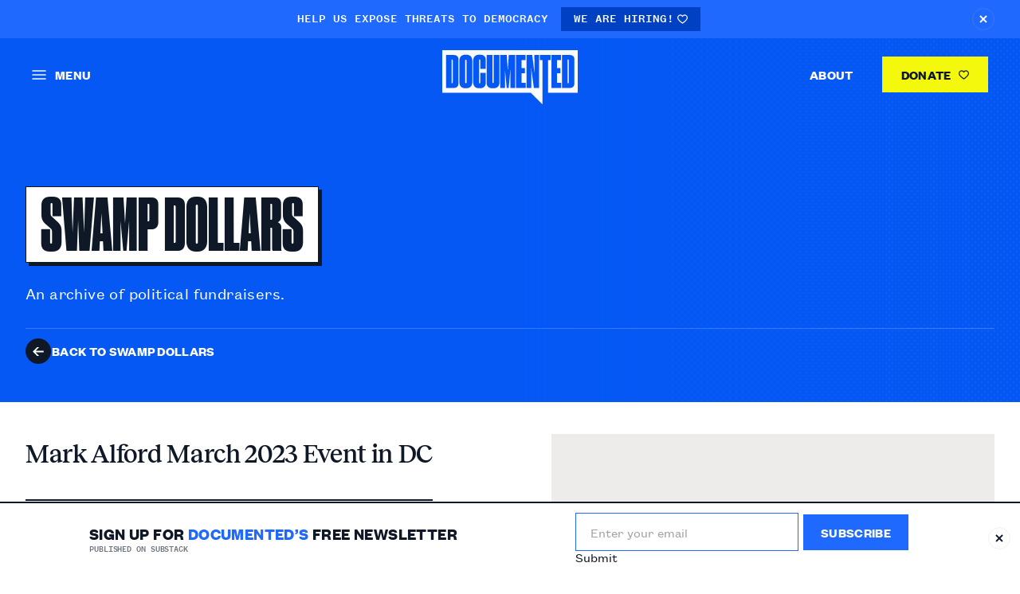

--- FILE ---
content_type: text/html; charset=UTF-8
request_url: https://documented.net/swamp-dollars/mark-alford-march-2023-event-in-dc
body_size: 15016
content:
<!DOCTYPE html>
<html class="is-loading" lang="en-US">
  <head>
  <meta charset="utf-8">
  <meta name="viewport" content="width=device-width, initial-scale=1.0, maximum-scale=5.0, viewport-fit=cover">
  <meta name="referrer" content="origin-when-cross-origin" />

  <link rel="apple-touch-icon" sizes="180x180" href="/assets/meta-icons/apple-touch-icon.png">
<link rel="icon" type="image/png" sizes="32x32" href="/assets/meta-icons/favicon-32x32.png">
<link rel="icon" type="image/png" sizes="16x16" href="/assets/meta-icons/favicon-16x16.png">
<link rel="manifest" href="/assets/meta-icons/site.webmanifest">
<link rel="mask-icon" href="/assets/meta-icons/safari-pinned-tab.svg" color="#2a70ff">
<meta name="msapplication-TileColor" content="#2a70ff">
<meta name="theme-color" content="#ffffff">
  <link rel="preload" href="/assets/fonts/DrukCond-Super.woff2" as="font" type="font/woff2" crossorigin><link rel="preload" href="/assets/fonts/grotesk-bold.woff2" as="font" type="font/woff2" crossorigin><link rel="preload" href="/assets/fonts/grotesk-mono-medium.woff2" as="font" type="font/woff2" crossorigin><link rel="preload" href="/assets/fonts/grotesk-text-medium.woff2" as="font" type="font/woff2" crossorigin><link rel="preload" href="/assets/fonts/grotesk-text-regular.woff2" as="font" type="font/woff2" crossorigin><link rel="preload" href="/assets/fonts/Reckless-Medium.woff2" as="font" type="font/woff2" crossorigin><style>  @font-face{
    font-family:Druk;
    src: url(/assets/fonts/DrukCond-Super.woff2) format("woff2"),
         url(/assets/fonts/DrukCond-Super.woff) format("woff");
    font-display: swap;
  }
  @font-face{
    font-family:Grotesk-Bold;
    src: url(/assets/fonts/grotesk-bold.woff2) format("woff2"),
         url(/assets/fonts/grotesk-bold.woff) format("woff");
    font-display: swap;
  }
  @font-face{
    font-family:Grotesk-Mono-Medium;
    src: url(/assets/fonts/grotesk-mono-medium.woff2) format("woff2"),
         url(/assets/fonts/grotesk-mono-medium.woff) format("woff");
    font-display: swap;
  }
  @font-face{
    font-family:Grotesk-Text-Medium;
    src: url(/assets/fonts/grotesk-text-medium.woff2) format("woff2"),
         url(/assets/fonts/grotesk-text-medium.woff) format("woff");
    font-display: swap;
  }
  @font-face{
    font-family:Grotesk-Text-Regular;
    src: url(/assets/fonts/grotesk-text-regular.woff2) format("woff2"),
         url(/assets/fonts/grotesk-text-regular.woff) format("woff");
    font-display: swap;
  }
  @font-face{
    font-family:Reckless-Medium;
    src: url(/assets/fonts/Reckless-Medium.woff2) format("woff2"),
         url(/assets/fonts/Reckless-Medium.woff) format("woff");
    font-display: swap;
  }
</style>

<script>if("fonts" in document) { var druk = new FontFace("Druk","url(/assets/fonts/DrukCond-Super.woff2) format('woff2'), url(/assets/fonts/DrukCond-Super.woff) format('woff')");var groteskBold = new FontFace("Grotesk-Bold","url(/assets/fonts/grotesk-bold.woff2) format('woff2'), url(/assets/fonts/grotesk-bold.woff) format('woff')");var groteskMonoMedium = new FontFace("Grotesk-Mono-Medium","url(/assets/fonts/grotesk-mono-medium.woff2) format('woff2'), url(/assets/fonts/grotesk-mono-medium.woff) format('woff')");var groteskTextMedium = new FontFace("Grotesk-Text-Medium","url(/assets/fonts/grotesk-text-medium.woff2) format('woff2'), url(/assets/fonts/grotesk-text-medium.woff) format('woff')");var groteskTextRegular = new FontFace("Grotesk-Text-Regular","url(/assets/fonts/grotesk-text-regular.woff2) format('woff2'), url(/assets/fonts/grotesk-text-regular.woff) format('woff')");var recklessMedium = new FontFace("Reckless-Medium","url(/assets/fonts/Reckless-Medium.woff2) format('woff2'), url(/assets/fonts/Reckless-Medium.woff) format('woff')");Promise.all([druk,groteskBold,groteskMonoMedium,groteskTextMedium,groteskTextRegular,recklessMedium]).then(function(fonts){fonts.forEach(function(font) {document.fonts.add(font);});});}</script>



  <link rel="stylesheet" href="/_compiled/app.css">
  <noscript><style>html,html body{opacity:1!important;}img{opacity:1!important;}</style></noscript>

  <script>
    function loaded(func) {if(document.readyState !== 'loading') {func()}else{document.addEventListener('DOMContentLoaded', function(){func()});}}
    function interactive(func) {if(document.readyState !== 'loading') {func()}else{document.addEventListener('readystatechange', function(event) {if(event.target.readyState === 'interactive'){func()}});}}

    loaded(function() {document.body.style.opacity = '1';if(!window.loadingImgs){window.loadingImgs = imgs = document.querySelectorAll('img:not(.loaded)[loading="lazy"]');}for (let i = 0; i < window.loadingImgs.length; i++) {const img = window.loadingImgs[i];if(img['complete'] || img['readyState'] == "complete") {showImg(window.loadingImgs[i], 'loaded')}}});

    interactive(() => {if(!window.loadingImgs){window.loadingImgs = imgs = document.querySelectorAll('img:not(.loaded)[loading="lazy"]');};for (let i = 0; i < window.loadingImgs.length; i++) {window.loadingImgs[i].addEventListener('load', function() {showImg(window.loadingImgs[i], 'interactive')})};})

    function showImg(img, type) {img.style.opacity='0';setTimeout(function(){img.style.transition='opacity 1s ease';img.style.opacity='1';img.classList.add('loaded');img.addEventListener('transitionend', function() {img.style.opacity = '';img.style.transition = ''});},10);}
  </script>

    
  <title>Documented | Documented</title><meta name="generator" content="SEOmatic">
<meta name="keywords" content="investigative,watchdog,journalism,Documented">
<meta name="description" content="Documented is an investigative watchdog and journalism project committed to holding the powerful interests that undermine our democracy accountable.">
<meta name="referrer" content="no-referrer-when-downgrade">
<meta name="robots" content="all">
<meta content="itsdocumented" property="fb:profile_id">
<meta content="en_US" property="og:locale">
<meta content="Documented" property="og:site_name">
<meta content="website" property="og:type">
<meta content="https://documented.net/swamp-dollars/mark-alford-march-2023-event-in-dc" property="og:url">
<meta content="Documented" property="og:title">
<meta content="Documented is an investigative watchdog and journalism project committed to holding the powerful interests that undermine our democracy accountable." property="og:description">
<meta content="https://documented.imgix.net/uploads/Misc-Images/documented-social.jpg?auto=format&amp;crop=focalpoint&amp;domain=documented.imgix.net&amp;fit=crop&amp;fp-x=0.5&amp;fp-y=0.5&amp;h=630&amp;ixlib=php-3.3.1&amp;q=82&amp;usm=20&amp;w=1200&amp;s=fe352d3ed01dd3c169a19cfb6bdd8081" property="og:image">
<meta content="1200" property="og:image:width">
<meta content="630" property="og:image:height">
<meta content="Documented is an investigative watchdog and journalism project committed to holding the powerful interests that undermine our democracy accountable." property="og:image:alt">
<meta content="https://bsky.app/profile/documented.bsky.social" property="og:see_also">
<meta content="https://instagram.com/__documented" property="og:see_also">
<meta content="https://www.linkedin.com/company/documented/" property="og:see_also">
<meta content="https://www.facebook.com/itsdocumented/" property="og:see_also">
<meta content="https://twitter.com/itsdocumented" property="og:see_also">
<meta name="twitter:card" content="summary_large_image">
<meta name="twitter:site" content="@itsdocumented">
<meta name="twitter:creator" content="@itsdocumented">
<meta name="twitter:title" content="Documented">
<meta name="twitter:description" content="Documented is an investigative watchdog and journalism project committed to holding the powerful interests that undermine our democracy accountable.">
<meta name="twitter:image" content="https://documented.imgix.net/uploads/Misc-Images/documented-social.jpg?auto=format&amp;crop=focalpoint&amp;domain=documented.imgix.net&amp;fit=crop&amp;fp-x=0.5&amp;fp-y=0.5&amp;h=418&amp;ixlib=php-3.3.1&amp;q=82&amp;w=800&amp;s=c0f642e4750313b0716ae010b97a62dd">
<meta name="twitter:image:width" content="800">
<meta name="twitter:image:height" content="418">
<meta name="twitter:image:alt" content="Documented is an investigative watchdog and journalism project committed to holding the powerful interests that undermine our democracy accountable.">
<link href="https://documented.net/swamp-dollars/mark-alford-march-2023-event-in-dc" rel="canonical">
<link href="https://documented.net/" rel="home">
<link type="text/plain" href="https://documented.net/humans.txt" rel="author">
<link href="https://documented.net/cpresources/136b69a3/css/front-end/plugin/freeform.css?v=1768679347" rel="stylesheet"></head>
  <body class="opacity-0 transition-opacity duration-500">

    <a class="srd" href="#main">Skip to Page Content</a>

        <notification-bar
    data-js-module="customElement/notification-bar"
    data-storage="alertbar"
    style="display:none;"
    class="js-custom-el w-full align-bottom overflow-hidden">
    <div class="js-inner flex items-start md:items-center bg-blue-bright py-9 px-20 md:px-32 md:text-center text-white w-full">
      <div class="mr-auto md:mx-auto md:px-12">
        <p class="js-text md:inline flex">
          <span class="inline-flex items-center"><span class="md:inline text-11 md:text-14 uppercase font-Grotesk-Mono-Medium">Help us expose threats to democracy</span></span>
          <span>
            
                                                                    <a
                href="https://documented.net/work-with-us"                class="inline-flex items-center gap-8 text-11 md:text-14 leading-none font-Grotesk-Mono-Medium uppercase px-8 md:px-16 py-6 md:py-8 bg-blue-bright-2 ml-12 hover:opacity-70 transition-opacity duration-300"
                target="_blank" rel="noopener">We are hiring!                                                                <i class="inline-block inline-block ml-4">
      <svg width="13" height="12" viewBox="0 0 13 12" fill="none" xmlns="http://www.w3.org/2000/svg">
<path d="M9.18021 0.318604C7.83861 0.318604 6.99153 0.971646 6.5 1.56224C6.00844 0.971646 5.16139 0.318604 3.81927 0.318604C1.53465 0.318604 0 2.43513 0 4.41152C0 7.28933 5.5276 11.1457 6.15771 11.5757C6.2608 11.6458 6.38063 11.6813 6.49997 11.6813C6.61982 11.6813 6.73915 11.6463 6.84224 11.5757C7.47244 11.1456 12.9999 7.2892 12.9999 4.41152C12.9999 2.43513 11.4648 0.318604 9.18021 0.318604ZM6.49948 10.3342C4.32302 8.78589 1.21472 6.0152 1.21472 4.41152C1.21472 3.20497 2.12014 1.53319 3.81927 1.53319C5.3651 1.53319 5.91097 2.86829 5.93229 2.92107C6.02116 3.15568 6.24562 3.30905 6.49646 3.31107H6.50053C6.74987 3.31107 6.97431 3.1567 7.06624 2.92513C7.08858 2.86825 7.63448 1.53322 9.1803 1.53322C10.8799 1.53322 11.7854 3.20489 11.7854 4.41155C11.7854 6.01315 8.67646 8.78485 6.49948 10.3342Z" fill="currentColor"/>
</svg>
    </i>
                                    
              </a>
                      </span>
        </p>
      </div>
      <button
        class="js-close md:ml-0 ml-12 transition-all duration-300 origin-center hover:rotate-180 rotate-0 inline-flex hover:bg-blue-bright-2 w-26 h-26 md:w-28 md:h-28 flex-shrink-0 p-8 rounded-full border border-gray-1 border-opacity-20 hover:border-blue-bright-2">
        <span class="srd">Close Alert Bar</span>
                  <i class="inline-block inline-block w-full">
      <svg viewBox="0 0 10 10" fill="none" xmlns="http://www.w3.org/2000/svg">
<path d="M1 1L9 9M9 1L1 9" stroke="currentColor" stroke-width="2"/>
</svg>
    </i>
        </button>
    </div>
  </notification-bar>

    <div class="relative block w-full min-h-[1px] -mt-1">
      

  
<site-header
  data-js-module="customElement/site-header"
  data-js-attach="snap"
  role="banner"
  class="js-custom-el inline-block absolute z-10 top-0 left-0 w-full align-bottom">

  <div class="js-scroll-container">
    <div class="scroll-content text-gray-3 transition-colors duration-300 flex items-center w-full p-12 md:px-20 lg:px-40 md:py-16 flex-row-reverse md:flex-row justify-between">
      <div class="md:flex-1">
        <menu-drawer-action
          class="cursor-pointer uppercase inline-flex items-center  hover:text-blue-bright  p-12 -m-12"
          aria-label="open navigation"
          aria-controls="menu-drawer-content"
          aria-expanded="false"
          tabindex="0"
          role="button">
          <div class="mr-11">
            <svg width="18" height="12" viewBox="0 0 18 12" fill="none" xmlns="http://www.w3.org/2000/svg">
  <path d="M1 1H17" stroke="currentColor" stroke-width="1.5" stroke-linecap="round"/>
  <path d="M1 6H9H17" stroke="currentColor" stroke-width="1.5" stroke-linecap="round"/>
  <path d="M1 11H17" stroke="currentColor" stroke-width="1.5" stroke-linecap="round"/>
</svg>
          </div>
          <span class="hidden md:inline text-style-b3 text-style-caps">
              MENU
          </span>
        </menu-drawer-action>
      </div>

      <div class="">
        <a href="https://documented.net/" class="inline-block  align-bottom w-[120px] lg:w-[170px] transition-all  duration-100 header-logo -mb-7 hover:text-yellow"><span class="srd">Homepage</span><svg width="100%" height="100%" viewBox="0 0 170 68" fill="none" xmlns="http://www.w3.org/2000/svg">
  <path d="M12.3056 41.5977H11.631V11.7806H12.3056C12.6428 11.7806 12.8677 11.8917 12.9801 12.1138C13.0925 12.3359 13.1487 12.6505 13.1487 13.0577V40.2095C13.1487 40.6908 13.0925 41.0424 12.9801 41.2645C12.8677 41.4866 12.6428 41.5977 12.3056 41.5977Z" fill="currentColor"/>
  <path d="M29.609 11.8917C30.1711 11.8917 30.4522 12.2988 30.4522 13.1132V40.4316C30.4522 41.172 30.1711 41.5421 29.609 41.5421C29.0843 41.5421 28.822 41.172 28.822 40.4316V13.1132C28.822 12.2988 29.0843 11.8917 29.609 11.8917Z" fill="currentColor"/>
  <path d="M157.829 41.5977H157.155V11.7806H157.829C158.166 11.7806 158.391 11.8917 158.504 12.1138C158.616 12.3359 158.672 12.6505 158.672 13.0577V40.2095C158.672 40.6908 158.616 41.0424 158.504 41.2645C158.391 41.4866 158.166 41.5977 157.829 41.5977Z" fill="currentColor"/>
  <path fill-rule="evenodd" clip-rule="evenodd" d="M170 0H0V53.5973H111.133L125.714 68V47.4278H125.719V12.4469H122.515V6.11703H135.95V12.4469H132.746V47.4278H132.746V53.5973H170V0ZM14.8351 6.11703H4.66085V47.4278H14.9475C16.5214 47.4278 17.8143 46.9281 18.8261 45.9286C19.8379 44.9292 20.3438 43.3375 20.3438 41.1535V12.0582C20.3438 9.87424 19.8004 8.33804 18.7137 7.44964C17.6644 6.56123 16.3715 6.11703 14.8351 6.11703ZM35.736 45.7621C37.0851 44.3924 37.7596 42.412 37.7596 39.8209V13.8906C37.7596 11.4104 37.16 9.43004 35.9609 7.94937C34.7617 6.46869 32.8318 5.72835 30.1711 5.72835H29.0469C26.3862 5.72835 24.4563 6.45018 23.2571 7.89384C22.0579 9.3375 21.4584 11.3364 21.4584 13.8906V39.8209C21.4584 42.375 22.0954 44.3554 23.3695 45.7621C24.6811 47.1317 26.5736 47.8165 29.0469 47.8165H30.2273C32.5507 47.8165 34.3869 47.1317 35.736 45.7621ZM47.46 41.4311C47.3851 41.6532 47.1977 41.7642 46.8979 41.7642C46.4107 41.7642 46.1672 41.3756 46.1672 40.5982V12.669C46.1672 11.9657 46.4107 11.614 46.8979 11.614C47.1977 11.614 47.3851 11.7066 47.46 11.8917C47.5724 12.0767 47.6286 12.3359 47.6286 12.669V23.3854H54.5988V12.4469C54.5988 10.411 54.0367 8.78224 52.9125 7.56069C51.7883 6.33913 49.9895 5.72835 47.5162 5.72835H46.3358C44.9867 5.72835 43.8438 5.91344 42.9069 6.28361C41.97 6.65378 41.2018 7.17201 40.6022 7.83831C40.0027 8.50462 39.553 9.30048 39.2532 10.2259C38.9908 11.1513 38.8597 12.1508 38.8597 13.2243V40.0985C38.8597 42.5416 39.4405 44.448 40.6022 45.8176C41.7639 47.1502 43.6939 47.8165 46.392 47.8165H47.5162C48.7529 47.8165 49.8209 47.6314 50.7203 47.2612C51.6196 46.8541 52.3504 46.3358 52.9125 45.7065C53.5121 45.0402 53.943 44.2814 54.2054 43.43C54.4677 42.5786 54.5988 41.6902 54.5988 40.7648V28.5492H47.6286V40.5982C47.6286 40.9314 47.5724 41.209 47.46 41.4311ZM59.6482 47.3168C60.6225 47.6869 61.7842 47.872 63.1333 47.872H64.2575C65.5316 47.872 66.6371 47.6869 67.574 47.3168C68.5108 46.9466 69.2791 46.4469 69.8786 45.8176C70.5157 45.1883 70.9841 44.4665 71.2839 43.6521C71.5837 42.8007 71.7336 41.9308 71.7336 41.0424V6.11703H64.4824V40.2095C64.4824 40.9129 64.22 41.2645 63.6954 41.2645C63.2082 41.2645 62.9647 40.9129 62.9647 40.2095V6.11703H55.6572V41.0424C55.6572 41.9678 55.7884 42.8377 56.0507 43.6521C56.313 44.4665 56.7439 45.1883 57.3435 45.8176C57.9431 46.4469 58.7113 46.9466 59.6482 47.3168ZM80.9896 6.11703H72.839V47.4278H78.6849V24.3293L80.821 47.4278H83.3505L85.4303 24.3293V47.4278H91.3887V6.11703H83.4629L82.2262 26.1617L80.9896 6.11703ZM104.52 12.4469V6.11703H92.4909V47.4278H104.689V40.9869H99.4611V29.049H103.733V22.497H99.4611V12.4469H104.52ZM115.67 28.4937L112.915 6.11703H105.72V47.4278H111.679L111.623 22.6636L114.939 47.4278H121.516V6.11703H115.614L115.67 28.4937ZM148.984 12.4469V6.11703H136.955V47.4278H149.153V40.9869H143.925V29.049H148.197V22.497H143.925V12.4469H148.984ZM160.359 6.11703H150.184V47.4278H160.471C162.045 47.4278 163.338 46.9281 164.35 45.9286C165.361 44.9292 165.867 43.3375 165.867 41.1535V12.0582C165.867 9.87424 165.324 8.33804 164.237 7.44964C163.188 6.56123 161.895 6.11703 160.359 6.11703Z" fill="currentColor"/>
</svg>
</a>
      </div>

      <div class="md:flex-1 hidden md:flex items-center justify-end">
        <nav class="">
          <ul><li class="inline-block button ml-12">
                    
  <a
    href="https://documented.net/about-documented"    class=" py-8 lg:py-12 px-12 lg:px-24 text-style-b3 text-style-caps hover:underline"
        >About  </a>
              </li><li class="inline-block button ml-12">
                    
  <a
    href="https://www.buymeacoffee.com/documented"    class=" py-8 lg:py-12 px-12 lg:px-24 text-style-b3 text-style-caps bg-yellow bg-yellow text-blue-1 transition-colors duration-300 hover:text-white hover:bg-blue-bright"
     target="_blank" rel="noopener"    >Donate                <i class="inline-block inline-block ml-6">
      <svg width="13" height="12" viewBox="0 0 13 12" fill="none" xmlns="http://www.w3.org/2000/svg">
<path d="M9.18021 0.318604C7.83861 0.318604 6.99153 0.971646 6.5 1.56224C6.00844 0.971646 5.16139 0.318604 3.81927 0.318604C1.53465 0.318604 0 2.43513 0 4.41152C0 7.28933 5.5276 11.1457 6.15771 11.5757C6.2608 11.6458 6.38063 11.6813 6.49997 11.6813C6.61982 11.6813 6.73915 11.6463 6.84224 11.5757C7.47244 11.1456 12.9999 7.2892 12.9999 4.41152C12.9999 2.43513 11.4648 0.318604 9.18021 0.318604ZM6.49948 10.3342C4.32302 8.78589 1.21472 6.0152 1.21472 4.41152C1.21472 3.20497 2.12014 1.53319 3.81927 1.53319C5.3651 1.53319 5.91097 2.86829 5.93229 2.92107C6.02116 3.15568 6.24562 3.30905 6.49646 3.31107H6.50053C6.74987 3.31107 6.97431 3.1567 7.06624 2.92513C7.08858 2.86825 7.63448 1.53322 9.1803 1.53322C10.8799 1.53322 11.7854 3.20489 11.7854 4.41155C11.7854 6.01315 8.67646 8.78485 6.49948 10.3342Z" fill="currentColor"/>
</svg>
    </i>
        </a>
              </li></ul>
        </nav>
      </div>
    </div>
  </div>
</site-header>


<menu-drawer
  class="overflow-y-scroll fixed left-0 top-0 h-screen w-full max-w-[500px] px-45 py-30 bg-black transform -translate-x-full invisible z-100 bg-gray-backdrop text-dark-0"
  tabindex="0"
  aria-hidden="true">

 <button
  id="close-menu-drawer"
  class="close mb-46 leading-none flex items-center text-style-b3 text-style-caps"
  aria-label="close navigation">          <i class="inline-block w-14 h-14 text-dark-0">
      <svg viewBox="0 0 14 14" fill="none" xmlns="http://www.w3.org/2000/svg">
  <path d="M1.34326 12.657L7.00012 7.00013L12.657 1.34327" stroke="currentColor" stroke-width="1.5" stroke-linecap="round"/>
  <path d="M12.6567 12.657L6.99988 7.00013L1.34303 1.34327" stroke="currentColor" stroke-width="1.5" stroke-linecap="round"/>
</svg>
    </i>
  <span class="inline-block ml-12">CLOSE</span></button>

 <div id="menu-drawer-content">
    <form action="https://documented.net/search/results" class="flex items-center mb-46 relative">
                <i class="inline-block absolute left-0 inline-block mr-12 pointer-events-none">
      <svg width="18" height="18" viewBox="0 0 18 18" fill="none" xmlns="http://www.w3.org/2000/svg">
  <path d="M17.1414 16.3065L17.2825 16.1654L17.1418 16.024L12.7973 11.6565C14.9612 8.89933 14.641 4.92391 12.0346 2.55013C9.38326 0.135394 5.30226 0.230647 2.76645 2.76645C0.230647 5.30226 0.135394 9.38326 2.55013 12.0346C4.92391 14.641 8.89933 14.9612 11.6565 12.7973L16.024 17.1418L16.1654 17.2825L16.3065 17.1414L17.1414 16.3065ZM2.39578 7.5253C2.39578 4.69235 4.69235 2.39578 7.5253 2.39578C10.3583 2.39578 12.6548 4.69235 12.6548 7.5253C12.6548 10.3583 10.3583 12.6548 7.5253 12.6548C4.69235 12.6548 2.39578 10.3583 2.39578 7.5253Z" fill="currentColor" stroke="currentColor" stroke-width="0.4"/>
</svg>
    </i>
        <input
        name="q"
        type="search"
        placeholder="Search"
        class="outline-none bg-[transparent] pl-30">
    </form>

    <ul class="pb-12 mb-24 border-b border-gray-2">  
    
  <li class="mb-14  large">
    
    <span class="">
          
  <a
    href="https://documented.net/investigations"    class="font-Druk text-48 leading-[100%] uppercase hover:underline hover:text-blue-bright"
        >Investigations  </a>

          </span></li>
  
    
  <li class="mb-14  large">
    
    <span class="">
          
  <a
    href="https://documented.net/reporting"    class="font-Druk text-48 leading-[100%] uppercase hover:underline hover:text-blue-bright"
        >Reporting  </a>

          </span></li>
  
    
  <li class="mb-14  is-active pb-24 mb-24 border-b border-blue-1 border-opacity-20 large bottom-border">
    
    <span class="">
          
  <a
    href="https://documented.net/swamp-dollars"    class="font-Druk text-48 leading-[100%] uppercase hover:underline hover:text-blue-bright text-blue-bright underline"
        >Swamp Dollars  </a>

          </span></li>
  
    
  <li class="mb-14 ">
    
    <span class="">
          
  <a
    href="https://documented.net/about-documented"    class="text-16 text-style-b2 text-style-caps font-bold hover:underline hover:text-blue-bright"
        >About Us  </a>

          </span></li>
  
    
  <li class="mb-14 ">
    
    <span class="">
          
  <a
    href="https://documented.net/work-with-us"    class="text-16 text-style-b2 text-style-caps font-bold hover:underline hover:text-blue-bright"
        >We Are Hiring  </a>

          </span></li>
  
    
  <li class="mb-14 ">
    
    <span class="">
          
  <a
    href="https://www.theshakedown.documented.net/"    class="text-16 text-style-b2 text-style-caps font-bold hover:underline hover:text-blue-bright"
     target="_blank" rel="noopener"    >Join Our Newsletter  </a>

          </span></li>
  
    
  <li class="mb-14 ">
    
    <span class="">
          
  <a
    href="https://documented.net/use-our-research"    class="text-16 text-style-b2 text-style-caps font-bold hover:underline hover:text-blue-bright"
        >Use Our Research  </a>

          </span></li>
  
    
  <li class="mb-14 ">
    
    <span class="">
          
  <a
    href="https://documented.net/press"    class="text-16 text-style-b2 text-style-caps font-bold hover:underline hover:text-blue-bright"
        >Press Contact  </a>

          </span></li>
  
    
  <li class="mb-14 ">
    
    <span class="">
          
  <a
    href="https://documented.net/leak-to-us"    class="text-16 text-style-b2 text-style-caps font-bold hover:underline hover:text-blue-bright"
        >Leak To Us  </a>

          </span></li>
  
    
  <li class="mb-14 ">
    
    <span class="">
          
  <a
    href="https://documented.net/partnerships"    class="text-16 text-style-b2 text-style-caps font-bold hover:underline hover:text-blue-bright"
        >Partnerships  </a>

          </span></li>
  
    
  <li class="mb-14 ">
    
    <span class="">
          
  <a
    href="https://www.buymeacoffee.com/documented"    class="text-16 text-style-b2 text-style-caps font-bold hover:underline hover:text-blue-bright"
     target="_blank" rel="noopener"    >Buy us a coffee  </a>

          </span></li>
</ul>

   <ul class="flex gap-6 items-center pb-80">
              <li>
    <a
      href="https://www.linkedin.com/company/documented/"
      target="_blank"
      rel="nofollow"
      class="inline-flex items-center justify-center w-43 h-43 bg-gray-1 hover:bg-white hover:shadowed hover:text-blue-1 transition-all duration-100">
      <svg width="25" height="25" viewBox="0 0 25 25" fill="none" xmlns="http://www.w3.org/2000/svg">
  <path d="M18.8353 18.839H16.1698V14.6623C16.1698 13.6663 16.1495 12.3845 14.7808 12.3845C13.391 12.3845 13.1788 13.4683 13.1788 14.5887V18.839H10.5132V10.25H13.0738V11.4207H13.1082C13.466 10.7457 14.336 10.0333 15.6357 10.0333C18.3365 10.0333 18.836 11.8108 18.836 14.1245V18.839H18.8353ZM7.50275 9.07475C6.64475 9.07475 5.9555 8.38025 5.9555 7.526C5.9555 6.6725 6.6455 5.97875 7.50275 5.97875C8.35775 5.97875 9.05075 6.6725 9.05075 7.526C9.05075 8.38025 8.357 9.07475 7.50275 9.07475ZM8.83925 18.839H6.16625V10.25H8.83925V18.839ZM20.1688 3.5H4.82825C4.094 3.5 3.5 4.0805 3.5 4.79675V20.2033C3.5 20.9202 4.094 21.5 4.82825 21.5H20.1665C20.9 21.5 21.5 20.9202 21.5 20.2033V4.79675C21.5 4.0805 20.9 3.5 20.1665 3.5H20.1688Z" fill="currentColor"/>
</svg>
      <span class="srd">View our in</span>
    </a>
  </li>

                <li>
    <a
      href="https://twitter.com/itsdocumented"
      target="_blank"
      rel="nofollow"
      class="inline-flex items-center justify-center w-43 h-43 bg-gray-1 hover:bg-white hover:shadowed hover:text-blue-1 transition-all duration-100">
      <svg width="25" height="25" viewBox="0 0 25 25" fill="none" xmlns="http://www.w3.org/2000/svg">
  <path d="M21.4655 6.74225C20.8018 7.034 20.093 7.23275 19.3468 7.3235C20.1073 6.86525 20.6922 6.143 20.969 5.28125C20.2558 5.6975 19.4653 6.0005 18.6238 6.16925C17.9518 5.45 16.994 5 15.9305 5C13.8927 5 12.2405 6.65225 12.2405 8.68775C12.2405 8.98025 12.2743 9.2615 12.3358 9.53075C9.26825 9.386 6.5495 7.913 4.73 5.68625C4.40975 6.22775 4.2305 6.857 4.2305 7.5425C4.2305 8.825 4.883 9.95225 5.8715 10.6145C5.26625 10.595 4.697 10.4285 4.2005 10.1525V10.1982C4.2005 11.987 5.47025 13.4787 7.16 13.8185C6.85025 13.9017 6.52325 13.9467 6.188 13.9467C5.9525 13.9467 5.72675 13.9242 5.501 13.8822C5.97425 15.347 7.33475 16.415 8.954 16.445C7.694 17.4342 6.09725 18.0237 4.3775 18.0237C4.085 18.0237 3.79325 18.0065 3.5 17.9735C5.14175 19.019 7.076 19.6302 9.16775 19.6302C15.9583 19.6302 19.667 14.0082 19.667 9.14075C19.667 8.984 19.667 8.82575 19.6558 8.66825C20.3765 8.1515 21.0057 7.49825 21.5007 6.75725L21.4655 6.74225Z" fill="currentColor"/>
</svg>
      <span class="srd">View our twit</span>
    </a>
  </li>

                <li>
    <a
      href="https://www.facebook.com/itsdocumented/"
      target="_blank"
      rel="nofollow"
      class="inline-flex items-center justify-center w-43 h-43 bg-gray-1 hover:bg-white hover:shadowed hover:text-blue-1 transition-all duration-100">
      <svg width="25" height="25" viewBox="0 0 25 25" fill="none" xmlns="http://www.w3.org/2000/svg">
<path d="M20.507 3.31519H4.493C3.94475 3.31519 3.5 3.75994 3.5 4.30819V20.3222C3.5 20.8712 3.94475 21.3152 4.493 21.3152H13.1135V14.3447H10.7668V11.6289H13.1135V9.62269C13.1135 7.29844 14.534 6.03394 16.6077 6.03394C17.6015 6.03394 18.4558 6.10669 18.7048 6.13969V8.56969H17.264C16.139 8.56969 15.92 9.11044 15.92 9.89794V11.6312H18.608L18.2593 14.3537H15.92V21.3152H20.5062C21.056 21.3152 21.5 20.8712 21.5 20.3222V4.30819C21.5 3.75994 21.056 3.31519 20.507 3.31519Z" fill="currentColor"/>
</svg>
      <span class="srd">View our facebook</span>
    </a>
  </li>

                <li>
    <a
      href="https://instagram.com/__documented"
      target="_blank"
      rel="nofollow"
      class="inline-flex items-center justify-center w-43 h-43 bg-gray-1 hover:bg-white hover:shadowed hover:text-blue-1 transition-all duration-100">
      <svg width="25" height="25" viewBox="0 0 25 25" fill="none" xmlns="http://www.w3.org/2000/svg">
  <path d="M12.5 3.5C10.055 3.5 9.74975 3.51125 8.78975 3.554C7.83125 3.599 7.17875 3.74975 6.605 3.9725C6.01325 4.202 5.51075 4.51025 5.0105 5.0105C4.51025 5.51075 4.20125 6.0125 3.9725 6.605C3.74975 7.17875 3.59825 7.83125 3.554 8.78975C3.509 9.74975 3.5 10.055 3.5 12.5C3.5 14.945 3.51125 15.2503 3.554 16.2103C3.599 17.168 3.74975 17.8213 3.9725 18.395C4.202 18.986 4.51025 19.4893 5.0105 19.9895C5.51075 20.489 6.0125 20.7987 6.605 21.0275C7.1795 21.2495 7.832 21.4018 8.78975 21.446C9.74975 21.491 10.055 21.5 12.5 21.5C14.945 21.5 15.2503 21.4888 16.2103 21.446C17.168 21.401 17.8213 21.2495 18.395 21.0275C18.986 20.798 19.4893 20.489 19.9895 19.9895C20.489 19.4893 20.7987 18.9883 21.0275 18.395C21.2495 17.8213 21.4018 17.168 21.446 16.2103C21.491 15.2503 21.5 14.945 21.5 12.5C21.5 10.055 21.4888 9.74975 21.446 8.78975C21.401 7.832 21.2495 7.178 21.0275 6.605C20.798 6.01325 20.489 5.51075 19.9895 5.0105C19.4893 4.51025 18.9883 4.20125 18.395 3.9725C17.8213 3.74975 17.168 3.59825 16.2103 3.554C15.2503 3.509 14.945 3.5 12.5 3.5ZM12.5 5.12C14.9023 5.12 15.1888 5.132 16.1375 5.17325C17.015 5.2145 17.4913 5.36 17.8077 5.4845C18.2292 5.64725 18.5278 5.84225 18.8442 6.1565C19.1585 6.4715 19.3535 6.77075 19.5163 7.19225C19.6392 7.50875 19.7862 7.985 19.826 8.8625C19.8687 9.812 19.8785 10.097 19.8785 12.5C19.8785 14.903 19.8673 15.1888 19.823 16.1375C19.7773 17.015 19.631 17.4913 19.5072 17.8077C19.3393 18.2292 19.148 18.5278 18.833 18.8442C18.5188 19.1585 18.215 19.3535 17.798 19.5163C17.483 19.6392 16.9993 19.7862 16.1217 19.826C15.1663 19.8687 14.885 19.8785 12.4775 19.8785C10.0693 19.8785 9.788 19.8673 8.83325 19.823C7.955 19.7773 7.47125 19.631 7.15625 19.5072C6.7295 19.3393 6.43625 19.148 6.122 18.833C5.80625 18.5188 5.6045 18.215 5.447 17.798C5.32325 17.483 5.17775 16.9993 5.132 16.1217C5.09825 15.1768 5.08625 14.885 5.08625 12.4887C5.08625 10.0917 5.09825 9.79925 5.132 8.843C5.17775 7.9655 5.32325 7.4825 5.447 7.1675C5.6045 6.74 5.80625 6.4475 6.122 6.13175C6.43625 5.8175 6.7295 5.615 7.15625 5.45825C7.47125 5.33375 7.9445 5.1875 8.822 5.1425C9.77825 5.10875 10.0595 5.0975 12.4662 5.0975L12.5 5.12ZM12.5 7.8785C9.94625 7.8785 7.8785 9.9485 7.8785 12.5C7.8785 15.0538 9.9485 17.1215 12.5 17.1215C15.0538 17.1215 17.1215 15.0515 17.1215 12.5C17.1215 9.94625 15.0515 7.8785 12.5 7.8785ZM12.5 15.5C10.8425 15.5 9.5 14.1575 9.5 12.5C9.5 10.8425 10.8425 9.5 12.5 9.5C14.1575 9.5 15.5 10.8425 15.5 12.5C15.5 14.1575 14.1575 15.5 12.5 15.5ZM18.3845 7.69625C18.3845 8.2925 17.9 8.77625 17.3045 8.77625C16.7083 8.77625 16.2245 8.29175 16.2245 7.69625C16.2245 7.10075 16.709 6.617 17.3045 6.617C17.8993 6.61625 18.3845 7.10075 18.3845 7.69625Z" fill="currentColor"/>
</svg>
      <span class="srd">View our inst</span>
    </a>
  </li>

      </ul>

    <ul>
          </ul>
 </div>
</menu-drawer>


    </div>

    <div class="site-container">
      <main id="main" class="site-content min-h-[calc(100vh-290px)]" role="main">
          

<header class="relative contain-x-1 flex items-end  bg-blue-bright-1 nav-top-offset min-h-[350px]">
  <div class="w-full z-4 bottom-0 left-0 nav-top-offset pb-46">
    <div class="o-container is-small relative"><h1>
            <span class="text-style-page-title mr-20 mb-24 text-blue-1 relative border shadowed">Swamp Dollars</span>          </h1>      <p class="text-style-b1 text-white">An archive of political fundraisers.</p>

      <div class="mt-30 pt-12 border-t border-white border-opacity-20">
        <a href="https://documented.net/swamp-dollars" class="inline-flex text-style-caps test-style-m1 group text-white gap-10 items-center">
          <svg width="33" height="32" viewBox="0 0 33 32" fill="none" xmlns="http://www.w3.org/2000/svg">
            <rect class="text-blue-1 group-hover:text-white transition-all duration-300" x="0.0625" width="32" height="32" rx="16" fill="currentColor"/>
            <path class="text-white group-hover:text-blue-1 transition-all duration-300" fill-rule="evenodd" clip-rule="evenodd" d="M17.0082 21.8012L16.8073 22L14.4989 22L9.73236 17.1839L9.06282 16.5074L9.73236 15.8309L14.4989 11.0148L16.8073 11.0148L17.0082 11.2137L12.7208 15.5457L22.834 15.5457L22.834 17.4691L12.7208 17.4691L17.0082 21.8012Z" fill="currentColor"/>
          </svg>
          back to swamp dollars
        </a>
      </div>
        </div>
  </div>

      <div class="z-3 u-fill-space bg-gradient-to-r from-blue-5 via-blue-5 to-[transparent]"></div>
    <div class="z-1 u-fill-space bg-gradient-to-l bg-dark-1 from-blue-5 via-blue-5 to-[transparent]"></div>
  
  <div class="pokadots  pokadots-white pokadots-light u-fill-space z-2"></div>
</header>


  <div class="pt-40 pb-100 contain-x-1">
    <div class="o-container is-small">
      <div class="flex flex-col lg:flex-row justify-between">

        <div class="md:max-w-full w-full lg:max-w-[560px] lg:mr-100 flex items-start flex-wrap lg:flex-col justify-between">

          <div class="md:flex-1 lg:mb-0 mb-24">
            <div class="pb-24 border-b-2 border-blue-1">
              <h1 class="text-style-d5 mt-10">Mark Alford March 2023 Event in DC</h1>
              <p class="text-style-b3 mt-16"></p>
            </div>

            
            <ul class="mt-20">
                                                  <li class="flex justify-between items-start uppercase py-10 border-b border-blue-1 border-opacity-20 ">
    <span class="text-style-m1 leading-normal text-style-mono opacity-60">Candidate/Committee name(s)</span>
    <span class="text-style-m1 leading-normal text-style-mono text-right">Mark Alford</span>
  </li>

                                                                                                <li class="flex justify-between items-start uppercase py-10 border-b border-blue-1 border-opacity-20 ">
    <span class="text-style-m1 leading-normal text-style-mono opacity-60">Office</span>
    <span class="text-style-m1 leading-normal text-style-mono text-right">U.S. House</span>
  </li>

                                                                  <li class="flex justify-between items-start uppercase py-10 border-b border-blue-1 border-opacity-20 ">
    <span class="text-style-m1 leading-normal text-style-mono opacity-60">State</span>
    <span class="text-style-m1 leading-normal text-style-mono text-right">Missouri</span>
  </li>

                                                                  <li class="flex justify-between items-start uppercase py-10 border-b border-blue-1 border-opacity-20 ">
    <span class="text-style-m1 leading-normal text-style-mono opacity-60">Dates</span>
    <span class="text-style-m1 leading-normal text-style-mono text-right">March 29, 2023</span>
  </li>

                                                                  <li class="flex justify-between items-start uppercase py-10 border-b border-blue-1 border-opacity-20 ">
    <span class="text-style-m1 leading-normal text-style-mono opacity-60">Ticket Cost or Range</span>
    <span class="text-style-m1 leading-normal text-style-mono text-right">$500 - $2500</span>
  </li>

                                                                  <li class="flex justify-between items-start uppercase py-10 border-b border-blue-1 border-opacity-20 ">
    <span class="text-style-m1 leading-normal text-style-mono opacity-60">Location</span>
    <span class="text-style-m1 leading-normal text-style-mono text-right">Washington, D.C.</span>
  </li>

                                                                  <li class="flex justify-between items-start uppercase py-10 border-b border-blue-1 border-opacity-20 mt-70">
    <span class="text-style-m1 leading-normal text-style-mono opacity-60">Published On</span>
    <span class="text-style-m1 leading-normal text-style-mono text-right">May 8, 2023</span>
  </li>

                              
            </ul>
          </div>

                
      <div class="flex-col gap-20 my-48 md:my-0 lg:my-80 md:flex-1 max-w-[330px] w-full md:flex hidden">
        <div class=" bg-gray-backdrop shadowed p-20 border border-blue-1 w-full">
    <h2 class="text-style-m1 text-style-mono mb-12 pb-8 border-b border-blue-1 border-opacity-10 uppercase">Source</h2>
          <div class="wysiwyg-simple text-style-b3"><p>Obtained by Documented.</p></div>
      </div>

      
      
    </div>
  
          <div class="mt-20 hidden lg:flex gap-20 items-center">
                        <share-button
        class="js-custom-el p-8 bg-gray-4 inline-flex items-center justify-center hover:bg-blue-bright hover:text-white transition-colors duration-200"
        data-js-module="customElement/share-button"
        data-js-thanks-popup
        data-url="http://twitter.com/share?text=Mark Alford March 2023 Event in DC @ItsDocumented&amp;url=https://documented.net/swamp-dollars/mark-alford-march-2023-event-in-dc"
        data-title="Twitter"
        role="button"
        data-type="twit">
                  <i class="inline-block ">
      <svg width="25" height="25" viewBox="0 0 25 25" fill="none" xmlns="http://www.w3.org/2000/svg">
  <path d="M21.4655 6.74225C20.8018 7.034 20.093 7.23275 19.3468 7.3235C20.1073 6.86525 20.6922 6.143 20.969 5.28125C20.2558 5.6975 19.4653 6.0005 18.6238 6.16925C17.9518 5.45 16.994 5 15.9305 5C13.8927 5 12.2405 6.65225 12.2405 8.68775C12.2405 8.98025 12.2743 9.2615 12.3358 9.53075C9.26825 9.386 6.5495 7.913 4.73 5.68625C4.40975 6.22775 4.2305 6.857 4.2305 7.5425C4.2305 8.825 4.883 9.95225 5.8715 10.6145C5.26625 10.595 4.697 10.4285 4.2005 10.1525V10.1982C4.2005 11.987 5.47025 13.4787 7.16 13.8185C6.85025 13.9017 6.52325 13.9467 6.188 13.9467C5.9525 13.9467 5.72675 13.9242 5.501 13.8822C5.97425 15.347 7.33475 16.415 8.954 16.445C7.694 17.4342 6.09725 18.0237 4.3775 18.0237C4.085 18.0237 3.79325 18.0065 3.5 17.9735C5.14175 19.019 7.076 19.6302 9.16775 19.6302C15.9583 19.6302 19.667 14.0082 19.667 9.14075C19.667 8.984 19.667 8.82575 19.6558 8.66825C20.3765 8.1515 21.0057 7.49825 21.5007 6.75725L21.4655 6.74225Z" fill="currentColor"/>
</svg>
    </i>
      </share-button>                        <share-button
        class="js-custom-el p-8 bg-gray-4 inline-flex items-center justify-center hover:bg-blue-bright hover:text-white transition-colors duration-200"
        data-js-module="customElement/share-button"
        data-js-thanks-popup
        data-url="https://www.facebook.com/sharer/sharer.php?u=https://documented.net/swamp-dollars/mark-alford-march-2023-event-in-dc"
        data-title="Facebook"
        role="button"
        data-type="facebook">
                  <i class="inline-block ">
      <svg width="25" height="25" viewBox="0 0 25 25" fill="none" xmlns="http://www.w3.org/2000/svg">
<path d="M20.507 3.31519H4.493C3.94475 3.31519 3.5 3.75994 3.5 4.30819V20.3222C3.5 20.8712 3.94475 21.3152 4.493 21.3152H13.1135V14.3447H10.7668V11.6289H13.1135V9.62269C13.1135 7.29844 14.534 6.03394 16.6077 6.03394C17.6015 6.03394 18.4558 6.10669 18.7048 6.13969V8.56969H17.264C16.139 8.56969 15.92 9.11044 15.92 9.89794V11.6312H18.608L18.2593 14.3537H15.92V21.3152H20.5062C21.056 21.3152 21.5 20.8712 21.5 20.3222V4.30819C21.5 3.75994 21.056 3.31519 20.507 3.31519Z" fill="currentColor"/>
</svg>
    </i>
      </share-button>          </div>

          <div class="mt-32">
            <button
              data-js-module="CopyLink"
              data-clipboard-text=https://documented.net/swamp-dollars/mark-alford-march-2023-event-in-dc
              class="js-module dotted-link">
                <span class="text text-style-m1 text-style-mono uppercase">Copy Link</span>

            </button>
          </div>

            <div class="lg:block hidden mt-32 w-full">
    <div class="text-style-b3 wysiwyg-simple hover-white-links"><p>All materials obtained by Documented and published on our website are available for use by media and other entities. We ask that you please credit Documented as the source, and that you link to this page and/or the related investigation page. Documented receives materials from a variety of sources (public records, FOIA, journalistic sources, on the ground reporting, etc) and where possible this is described on this page.</p></div>
  </div>

        </div>

        <div
          class="md:max-w-[580px] h-[720px] bg-gray-backdrop flex-1 w-full ">
                                              <div id="adobe-dc-view"></div>
              <script src="https://documentcloud.adobe.com/view-sdk/main.js"></script>
              <script type="text/javascript">
                document.addEventListener("adobe_dc_view_sdk.ready", function(){
                  var adobeDCView = new AdobeDC.View({
                    clientId: "14a6c02e4eb44e5aacb5f9cd2013f452",
                    divId: "adobe-dc-view"
                  });
                  adobeDCView.previewFile({
                    content:{
                      location: {
                        url: "https://documented.nyc3.digitaloceanspaces.com/fundraisers-uploads/652.pdf"
                      }
                    },
                    metaData:{
                      fileName: "Mark Alford March 2023 Event in DC"
                    }
                  }, {
                    defaultViewMode: "FIT_WIDTH",
                    showAnnotationTools: false,
                    showLeftHandPanel: false,
                    dockPageControls: false,
                    howDownloadPDF: false,
                    showPrintPDF: false
                  });
                });
              </script>
                      
                      <div class="block lg:hidden mt-48 w-full">
    <div class="text-style-b3 wysiwyg-simple hover-white-links"><p>All materials obtained by Documented and published on our website are available for use by media and other entities. We ask that you please credit Documented as the source, and that you link to this page and/or the related investigation page. Documented receives materials from a variety of sources (public records, FOIA, journalistic sources, on the ground reporting, etc) and where possible this is described on this page.</p></div>
  </div>

        </div>

      </div>
    </div>
  </div>
      </main>
      
<footer class="site-footer bg-dark-0 pt-24 lg:pt-31 pb-34 lg:pb-22 font-founders">
  <div class="o-container contain-x-1 text-white">
    <a href="/" class="max-w-[120px] lg:max-w-[132px] mb-59 lg:mb-94 block">
      <svg width="100%" height="100%" viewBox="0 0 170 68" fill="none" xmlns="http://www.w3.org/2000/svg">
  <path d="M12.3056 41.5977H11.631V11.7806H12.3056C12.6428 11.7806 12.8677 11.8917 12.9801 12.1138C13.0925 12.3359 13.1487 12.6505 13.1487 13.0577V40.2095C13.1487 40.6908 13.0925 41.0424 12.9801 41.2645C12.8677 41.4866 12.6428 41.5977 12.3056 41.5977Z" fill="#FAFAFA"/>
  <path d="M29.609 11.8917C30.1711 11.8917 30.4522 12.2988 30.4522 13.1132V40.4316C30.4522 41.172 30.1711 41.5421 29.609 41.5421C29.0843 41.5421 28.822 41.172 28.822 40.4316V13.1132C28.822 12.2988 29.0843 11.8917 29.609 11.8917Z" fill="#FAFAFA"/>
  <path d="M157.829 41.5977H157.155V11.7806H157.829C158.166 11.7806 158.391 11.8917 158.504 12.1138C158.616 12.3359 158.672 12.6505 158.672 13.0577V40.2095C158.672 40.6908 158.616 41.0424 158.504 41.2645C158.391 41.4866 158.166 41.5977 157.829 41.5977Z" fill="#FAFAFA"/>
  <path fill-rule="evenodd" clip-rule="evenodd" d="M170 0H0V53.5973H111.133L125.714 68V47.4278H125.719V12.4469H122.515V6.11703H135.95V12.4469H132.746V47.4278H132.746V53.5973H170V0ZM14.8351 6.11703H4.66085V47.4278H14.9475C16.5214 47.4278 17.8143 46.9281 18.8261 45.9286C19.8379 44.9292 20.3438 43.3375 20.3438 41.1535V12.0582C20.3438 9.87424 19.8004 8.33804 18.7137 7.44964C17.6644 6.56123 16.3715 6.11703 14.8351 6.11703ZM35.736 45.7621C37.0851 44.3924 37.7596 42.412 37.7596 39.8209V13.8906C37.7596 11.4104 37.16 9.43004 35.9609 7.94937C34.7617 6.46869 32.8318 5.72835 30.1711 5.72835H29.0469C26.3862 5.72835 24.4563 6.45018 23.2571 7.89384C22.0579 9.3375 21.4584 11.3364 21.4584 13.8906V39.8209C21.4584 42.375 22.0954 44.3554 23.3695 45.7621C24.6811 47.1317 26.5736 47.8165 29.0469 47.8165H30.2273C32.5507 47.8165 34.3869 47.1317 35.736 45.7621ZM47.46 41.4311C47.3851 41.6532 47.1977 41.7642 46.8979 41.7642C46.4107 41.7642 46.1672 41.3756 46.1672 40.5982V12.669C46.1672 11.9657 46.4107 11.614 46.8979 11.614C47.1977 11.614 47.3851 11.7066 47.46 11.8917C47.5724 12.0767 47.6286 12.3359 47.6286 12.669V23.3854H54.5988V12.4469C54.5988 10.411 54.0367 8.78224 52.9125 7.56069C51.7883 6.33913 49.9895 5.72835 47.5162 5.72835H46.3358C44.9867 5.72835 43.8438 5.91344 42.9069 6.28361C41.97 6.65378 41.2018 7.17201 40.6022 7.83831C40.0027 8.50462 39.553 9.30048 39.2532 10.2259C38.9908 11.1513 38.8597 12.1508 38.8597 13.2243V40.0985C38.8597 42.5416 39.4405 44.448 40.6022 45.8176C41.7639 47.1502 43.6939 47.8165 46.392 47.8165H47.5162C48.7529 47.8165 49.8209 47.6314 50.7203 47.2612C51.6196 46.8541 52.3504 46.3358 52.9125 45.7065C53.5121 45.0402 53.943 44.2814 54.2054 43.43C54.4677 42.5786 54.5988 41.6902 54.5988 40.7648V28.5492H47.6286V40.5982C47.6286 40.9314 47.5724 41.209 47.46 41.4311ZM59.6482 47.3168C60.6225 47.6869 61.7842 47.872 63.1333 47.872H64.2575C65.5316 47.872 66.6371 47.6869 67.574 47.3168C68.5108 46.9466 69.2791 46.4469 69.8786 45.8176C70.5157 45.1883 70.9841 44.4665 71.2839 43.6521C71.5837 42.8007 71.7336 41.9308 71.7336 41.0424V6.11703H64.4824V40.2095C64.4824 40.9129 64.22 41.2645 63.6954 41.2645C63.2082 41.2645 62.9647 40.9129 62.9647 40.2095V6.11703H55.6572V41.0424C55.6572 41.9678 55.7884 42.8377 56.0507 43.6521C56.313 44.4665 56.7439 45.1883 57.3435 45.8176C57.9431 46.4469 58.7113 46.9466 59.6482 47.3168ZM80.9896 6.11703H72.839V47.4278H78.6849V24.3293L80.821 47.4278H83.3505L85.4303 24.3293V47.4278H91.3887V6.11703H83.4629L82.2262 26.1617L80.9896 6.11703ZM104.52 12.4469V6.11703H92.4909V47.4278H104.689V40.9869H99.4611V29.049H103.733V22.497H99.4611V12.4469H104.52ZM115.67 28.4937L112.915 6.11703H105.72V47.4278H111.679L111.623 22.6636L114.939 47.4278H121.516V6.11703H115.614L115.67 28.4937ZM148.984 12.4469V6.11703H136.955V47.4278H149.153V40.9869H143.925V29.049H148.197V22.497H143.925V12.4469H148.984ZM160.359 6.11703H150.184V47.4278H160.471C162.045 47.4278 163.338 46.9281 164.35 45.9286C165.361 44.9292 165.867 43.3375 165.867 41.1535V12.0582C165.867 9.87424 165.324 8.33804 164.237 7.44964C163.188 6.56123 161.895 6.11703 160.359 6.11703Z" fill="#FAFAFA"/>
</svg>
      <p class="text-10 uppercase font-bold ">
        Investigating Money, Influence, and Power
      </p>
    </a>

    <div class="global-footer__inner flex lg:items-center flex-col lg:flex-row">
     <div class="w-full mb-31 lg:mb-0">
       <ul class="flex lg:items-center font-bold pb-23 mb-22 border-b border-dark-1 flex-col lg:flex-row flex-wrap lg:gap-y-20">
                    <li class="mb-12 lg:mb-0 lg:mr-48 whitespace-nowrap	">
             <a  class="hover:underline" href="https://documented.net/about-documented">ABOUT US</a>
           </li>
                    <li class="mb-12 lg:mb-0 lg:mr-48 whitespace-nowrap	">
             <a  class="hover:underline" href="https://documented.net/press">PRESS</a>
           </li>
                    <li class="mb-12 lg:mb-0 lg:mr-48 whitespace-nowrap	">
             <a  class="hover:underline" href="https://documented.net/use-our-research">USE OUR RESEARCH</a>
           </li>
                    <li class="mb-12 lg:mb-0 lg:mr-48 whitespace-nowrap	">
             <a  class="hover:underline" href="https://documented.net/partnerships">PARTNERSHIPS</a>
           </li>
                    <li class="mb-12 lg:mb-0 lg:mr-48 whitespace-nowrap	">
             <a  class="hover:underline" href="https://documented.net/leak-to-us">LEAK TO US</a>
           </li>
                    <li class="mb-12 lg:mb-0 lg:mr-48 whitespace-nowrap	">
             <a  class="hover:underline" href="https://www.buymeacoffee.com/documented" rel="noopener" target="_blank">BUY US A COFFEE</a>
           </li>
                    <li class="mb-12 lg:mb-0 lg:mr-48 whitespace-nowrap	">
             <a  class="hover:underline" href="https://documented.net/work-with-us">WE ARE HIRING</a>
           </li>
                </ul>
       <ul class="flex lg:items-center flex-col lg:flex-row flex-wrap">
                </ul>
     </div>
      <ul class="lg:ml-28 flex">
                                      <li>
              <a href="https://www.linkedin.com/company/documented/" target="_blank" rel="nofollow" class="bg-dark-1 --hover-shadow --light mx-3 transition-all duration-200 w-43 h-43 inline-flex items-center justify-center hover:bg-blue-bright">
                <span class="srd">View our in</span>
                <svg width="25" height="25" viewBox="0 0 25 25" fill="none" xmlns="http://www.w3.org/2000/svg">
  <path d="M18.8353 18.839H16.1698V14.6623C16.1698 13.6663 16.1495 12.3845 14.7808 12.3845C13.391 12.3845 13.1788 13.4683 13.1788 14.5887V18.839H10.5132V10.25H13.0738V11.4207H13.1082C13.466 10.7457 14.336 10.0333 15.6357 10.0333C18.3365 10.0333 18.836 11.8108 18.836 14.1245V18.839H18.8353ZM7.50275 9.07475C6.64475 9.07475 5.9555 8.38025 5.9555 7.526C5.9555 6.6725 6.6455 5.97875 7.50275 5.97875C8.35775 5.97875 9.05075 6.6725 9.05075 7.526C9.05075 8.38025 8.357 9.07475 7.50275 9.07475ZM8.83925 18.839H6.16625V10.25H8.83925V18.839ZM20.1688 3.5H4.82825C4.094 3.5 3.5 4.0805 3.5 4.79675V20.2033C3.5 20.9202 4.094 21.5 4.82825 21.5H20.1665C20.9 21.5 21.5 20.9202 21.5 20.2033V4.79675C21.5 4.0805 20.9 3.5 20.1665 3.5H20.1688Z" fill="currentColor"/>
</svg>
</a>
            </li>
                                        <li>
              <a href="https://twitter.com/itsdocumented" target="_blank" rel="nofollow" class="bg-dark-1 --hover-shadow --light mx-3 transition-all duration-200 w-43 h-43 inline-flex items-center justify-center hover:bg-blue-bright">
                <span class="srd">View our twit</span>
                <svg width="25" height="25" viewBox="0 0 25 25" fill="none" xmlns="http://www.w3.org/2000/svg">
  <path d="M21.4655 6.74225C20.8018 7.034 20.093 7.23275 19.3468 7.3235C20.1073 6.86525 20.6922 6.143 20.969 5.28125C20.2558 5.6975 19.4653 6.0005 18.6238 6.16925C17.9518 5.45 16.994 5 15.9305 5C13.8927 5 12.2405 6.65225 12.2405 8.68775C12.2405 8.98025 12.2743 9.2615 12.3358 9.53075C9.26825 9.386 6.5495 7.913 4.73 5.68625C4.40975 6.22775 4.2305 6.857 4.2305 7.5425C4.2305 8.825 4.883 9.95225 5.8715 10.6145C5.26625 10.595 4.697 10.4285 4.2005 10.1525V10.1982C4.2005 11.987 5.47025 13.4787 7.16 13.8185C6.85025 13.9017 6.52325 13.9467 6.188 13.9467C5.9525 13.9467 5.72675 13.9242 5.501 13.8822C5.97425 15.347 7.33475 16.415 8.954 16.445C7.694 17.4342 6.09725 18.0237 4.3775 18.0237C4.085 18.0237 3.79325 18.0065 3.5 17.9735C5.14175 19.019 7.076 19.6302 9.16775 19.6302C15.9583 19.6302 19.667 14.0082 19.667 9.14075C19.667 8.984 19.667 8.82575 19.6558 8.66825C20.3765 8.1515 21.0057 7.49825 21.5007 6.75725L21.4655 6.74225Z" fill="currentColor"/>
</svg>
</a>
            </li>
                                        <li>
              <a href="https://www.facebook.com/itsdocumented/" target="_blank" rel="nofollow" class="bg-dark-1 --hover-shadow --light mx-3 transition-all duration-200 w-43 h-43 inline-flex items-center justify-center hover:bg-blue-bright">
                <span class="srd">View our facebook</span>
                <svg width="25" height="25" viewBox="0 0 25 25" fill="none" xmlns="http://www.w3.org/2000/svg">
<path d="M20.507 3.31519H4.493C3.94475 3.31519 3.5 3.75994 3.5 4.30819V20.3222C3.5 20.8712 3.94475 21.3152 4.493 21.3152H13.1135V14.3447H10.7668V11.6289H13.1135V9.62269C13.1135 7.29844 14.534 6.03394 16.6077 6.03394C17.6015 6.03394 18.4558 6.10669 18.7048 6.13969V8.56969H17.264C16.139 8.56969 15.92 9.11044 15.92 9.89794V11.6312H18.608L18.2593 14.3537H15.92V21.3152H20.5062C21.056 21.3152 21.5 20.8712 21.5 20.3222V4.30819C21.5 3.75994 21.056 3.31519 20.507 3.31519Z" fill="currentColor"/>
</svg>
</a>
            </li>
                                        <li>
              <a href="https://instagram.com/__documented" target="_blank" rel="nofollow" class="bg-dark-1 --hover-shadow --light mx-3 transition-all duration-200 w-43 h-43 inline-flex items-center justify-center hover:bg-blue-bright">
                <span class="srd">View our inst</span>
                <svg width="25" height="25" viewBox="0 0 25 25" fill="none" xmlns="http://www.w3.org/2000/svg">
  <path d="M12.5 3.5C10.055 3.5 9.74975 3.51125 8.78975 3.554C7.83125 3.599 7.17875 3.74975 6.605 3.9725C6.01325 4.202 5.51075 4.51025 5.0105 5.0105C4.51025 5.51075 4.20125 6.0125 3.9725 6.605C3.74975 7.17875 3.59825 7.83125 3.554 8.78975C3.509 9.74975 3.5 10.055 3.5 12.5C3.5 14.945 3.51125 15.2503 3.554 16.2103C3.599 17.168 3.74975 17.8213 3.9725 18.395C4.202 18.986 4.51025 19.4893 5.0105 19.9895C5.51075 20.489 6.0125 20.7987 6.605 21.0275C7.1795 21.2495 7.832 21.4018 8.78975 21.446C9.74975 21.491 10.055 21.5 12.5 21.5C14.945 21.5 15.2503 21.4888 16.2103 21.446C17.168 21.401 17.8213 21.2495 18.395 21.0275C18.986 20.798 19.4893 20.489 19.9895 19.9895C20.489 19.4893 20.7987 18.9883 21.0275 18.395C21.2495 17.8213 21.4018 17.168 21.446 16.2103C21.491 15.2503 21.5 14.945 21.5 12.5C21.5 10.055 21.4888 9.74975 21.446 8.78975C21.401 7.832 21.2495 7.178 21.0275 6.605C20.798 6.01325 20.489 5.51075 19.9895 5.0105C19.4893 4.51025 18.9883 4.20125 18.395 3.9725C17.8213 3.74975 17.168 3.59825 16.2103 3.554C15.2503 3.509 14.945 3.5 12.5 3.5ZM12.5 5.12C14.9023 5.12 15.1888 5.132 16.1375 5.17325C17.015 5.2145 17.4913 5.36 17.8077 5.4845C18.2292 5.64725 18.5278 5.84225 18.8442 6.1565C19.1585 6.4715 19.3535 6.77075 19.5163 7.19225C19.6392 7.50875 19.7862 7.985 19.826 8.8625C19.8687 9.812 19.8785 10.097 19.8785 12.5C19.8785 14.903 19.8673 15.1888 19.823 16.1375C19.7773 17.015 19.631 17.4913 19.5072 17.8077C19.3393 18.2292 19.148 18.5278 18.833 18.8442C18.5188 19.1585 18.215 19.3535 17.798 19.5163C17.483 19.6392 16.9993 19.7862 16.1217 19.826C15.1663 19.8687 14.885 19.8785 12.4775 19.8785C10.0693 19.8785 9.788 19.8673 8.83325 19.823C7.955 19.7773 7.47125 19.631 7.15625 19.5072C6.7295 19.3393 6.43625 19.148 6.122 18.833C5.80625 18.5188 5.6045 18.215 5.447 17.798C5.32325 17.483 5.17775 16.9993 5.132 16.1217C5.09825 15.1768 5.08625 14.885 5.08625 12.4887C5.08625 10.0917 5.09825 9.79925 5.132 8.843C5.17775 7.9655 5.32325 7.4825 5.447 7.1675C5.6045 6.74 5.80625 6.4475 6.122 6.13175C6.43625 5.8175 6.7295 5.615 7.15625 5.45825C7.47125 5.33375 7.9445 5.1875 8.822 5.1425C9.77825 5.10875 10.0595 5.0975 12.4662 5.0975L12.5 5.12ZM12.5 7.8785C9.94625 7.8785 7.8785 9.9485 7.8785 12.5C7.8785 15.0538 9.9485 17.1215 12.5 17.1215C15.0538 17.1215 17.1215 15.0515 17.1215 12.5C17.1215 9.94625 15.0515 7.8785 12.5 7.8785ZM12.5 15.5C10.8425 15.5 9.5 14.1575 9.5 12.5C9.5 10.8425 10.8425 9.5 12.5 9.5C14.1575 9.5 15.5 10.8425 15.5 12.5C15.5 14.1575 14.1575 15.5 12.5 15.5ZM18.3845 7.69625C18.3845 8.2925 17.9 8.77625 17.3045 8.77625C16.7083 8.77625 16.2245 8.29175 16.2245 7.69625C16.2245 7.10075 16.709 6.617 17.3045 6.617C17.8993 6.61625 18.3845 7.10075 18.3845 7.69625Z" fill="currentColor"/>
</svg>
</a>
            </li>
                                        <li>
              <a href="https://bsky.app/profile/documented.bsky.social" target="_blank" rel="nofollow" class="bg-dark-1 --hover-shadow --light mx-3 transition-all duration-200 w-43 h-43 inline-flex items-center justify-center hover:bg-blue-bright">
                <span class="srd">View our bluesky</span>
                <svg xmlns="http://www.w3.org/2000/svg" width="25" height="25" viewBox="0 0 24 24">
  <path class="" fill="currentColor" d="M12 10.8c-1.087-2.114-4.046-6.053-6.798-7.995C2.566.944 1.561 1.266.902 1.565C.139 1.908 0 3.08 0 3.768c0 .69.378 5.65.624 6.479c.815 2.736 3.713 3.66 6.383 3.364c.136-.02.275-.039.415-.056c-.138.022-.276.04-.415.056c-3.912.58-7.387 2.005-2.83 7.078c5.013 5.19 6.87-1.113 7.823-4.308c.953 3.195 2.05 9.271 7.733 4.308c4.267-4.308 1.172-6.498-2.74-7.078a8.741 8.741 0 0 1-.415-.056c.14.017.279.036.415.056c2.67.297 5.568-.628 6.383-3.364c.246-.828.624-5.79.624-6.478c0-.69-.139-1.861-.902-2.206c-.659-.298-1.664-.62-4.3 1.24C16.046 4.748 13.087 8.687 12 10.8"></path>
</svg></a>
            </li>
                        </ul>
    </div>
  </div>
</footer>
    </div>

    
      <notification-bar
    data-js-module="customElement/notification-bar"
    data-storage="subscribebar"
        data-bottom-offset="true"
    data-delay="3000"
    style="display:none;"
    class="js-custom-el fixed z-10 bottom-0 left-0 w-full align-bottom overflow-hidden">
    <div class="js-inner flex items-start md:items-center bg-white border-t-2 border-blue-1 p-12 w-full">
      <div class="flex md:flex-row flex-col justify-between items-center max-w-[1028px] w-full mx-auto">
        <div class="md:text-left text-center md:mb-0 mb-24">
          <h2 class="text-style-b1 text-style-caps">Sign up for <span class="text-blue-bright">Documented’s</span> free newsletter</h2>
          <p class="js-text text-style-m2 text-style-mono opacity-60 uppercase">Published on Substack</p>
        </div>

        
<div class="subscribe-freeform ">
      <form data-freeform data-id="02378d-form-D43dG7daq-mEJw8mDbe-KytDpAWpGlypyMoECL0026wnBlyP8MhFvv4rpKw6" data-handle="newsletterSubscribe" data-ajax data-disable-submit data-show-processing-spinner method="post" data-auto-scroll data-show-processing-text data-processing-text="Processing..." data-success-message="Form has been submitted successfully!" data-error-message="Sorry, there was an error submitting the form. Please try again.">
<input type="hidden" name="formHash" value="D43dG7daq-mEJw8mDbe-KytDpAWpGlypyMoECL0026wnBlyP8MhFvv4rpKw6" />
<input type="hidden" name="CRAFT_CSRF_TOKEN" value="xGEW6xVy0_vBs0LUrVIu0ilbiSzKgFp0FmTea9mSfD5PCwM3fIsuy6EUZtxxN7DNg8Mmmvo9ReR_D9Z1-OwQMW9UlV-4pEx4LG90cDP4eYw=">
<input type="hidden" name="formReturnUrl" value="419c0a48fffe83a2cffe84956c086ec8bd6c227e0246ac3245d3abb2194534ae#subscribe-section?subscribe=success" />
<input type="hidden" name="freeform-action" value="submit" />
<div id="02378d-form-D43dG7daq-mEJw8mDbe-KytDpAWpGlypyMoECL0026wnBlyP8MhFvv4rpKw6" data-scroll-anchor></div>
<input type="hidden" name="action" value="freeform/submit" />
    <div class="flex items-center">
      
      <input
        name="email"
        required
        placeholder="Enter your email"
        class="h-48 w-[281px] max-w-[238px] lg:max-w-[280px] w-full px-18 py-13 inline-block mr-6 text-style-b3 text-opacity-60 border border-blue-bright-1 placeholder-text-gray-2" />
      

      <button
        type="submit"
        class="bg-blue-bright-1 text-white-0 p-12 px-20 flex-shrink-0 transition-color duration-300 hover:bg-white hover:text-blue-bright-1 border-2 border-blue-bright">
        <div class="text-style-b3 text-style-caps">SUBSCRIBE</div>
              </button>
    </div>

          <div data-rules-json="{&quot;values&quot;:{&quot;email&quot;:&quot;&quot;},&quot;rules&quot;:{&quot;fields&quot;:[],&quot;buttons&quot;:[]}}"></div>
<input type="hidden" name="freeform_payload" value="UT1vJG1Zbxi99jhhzP4Sj2ExMWZiZjczMzllZGI5Yjg4Mzg4NTYwMTY3NmYwOWQ1MzdhM2I5M2I1ZDg1NWQxM2NiOWQ4ZjczZTdlYmIyNGMmZqBiuepweWCM/jjH5xy/gr2jXemrO3cFbOUych0hDYEaEc6Yno1qFNzW2VMIb9rfCZXh5u+RgYWPTyrlY+BUcvJO7FBBpuS5k4uy5su8SmmAqjBSoDD2FsP0uxnCmcUC15xEKosBIlVyyk8ZhmKLhGiliJHVwgG/[base64]/wwSk9zG3+4O9n+/c0lquRVTIqmTVdj+2zwSOxTwNmPINXYU5y4xCMehVjmUPG28mX2o/[base64]/YSV3gKkcYJ/+0Z59tXmgCtMMdcTu+jvC+RM1UEcHTc3wOBqC6cF6gosPVKVP2ujuZJeDT5Zo0X3tnGPHPuFx4y+K0CWbn7hfdNGYT7ZttfwQEOI0nQkoK1X5NH1/hiXsvgKrjan/XPjXocdDWVUZSEMg4OKcOmyIX1zNdw+0ChL0seRVDjzWnRV/fB6gWOcdPyl7wa3oHaSMfinr4qiYR6S2VmHVHf72i4hB2rRBF9+iL/11xSDdeaArl3/9LGYvN4hKVwxBHM/ZSzsYydUvp3kaAoRwQzKEWVzQq5Ili5HB1Mi7wmlH7s5fBMuSq1tM8OtNOBOKyI74d8TstZV07jaLwUZ7gDvGOtepVCqIiLyHYPu5/ld1VfsxEeUxpioLUotOo5jJOiPGVClp/KXmKtZ5ne+7OhUWlyn4ToEstsVgd+cr/haLl" />
<div data-freeform-controls>
<div>
</div>
<div>
<div>
<button type="submit" name="form_page_submit" data-freeform-action="submit" data-button-container="submit">Submit</button>
</div>
</div>
</div></form>
</div>
      </div>
      <button
        class="js-close md:ml-0 ml-12 transition-all duration-300 origin-center hover:rotate-180 rotate-0 flex hover:bg-blue-bright-2 w-26 h-26 md:w-28 md:h-28 p-8 rounded-full border border-gray-1 border-opacity-20 hover:border-blue-bright-2 hover:text-white">
        <span class="srd">Close newsletter sticky bar</span>
                  <i class="inline-block inline-block w-full">
      <svg viewBox="0 0 10 10" fill="none" xmlns="http://www.w3.org/2000/svg">
<path d="M1 1L9 9M9 1L1 9" stroke="currentColor" stroke-width="2"/>
</svg>
    </i>
        </button>
    </div>
  </notification-bar>
    

  <script>
    if ('serviceWorker' in navigator) {
      window.addEventListener('load', () => {
        navigator.serviceWorker.register("/_compiled/sw.js");
      });
    }
  </script>

<script>document.body.classList.remove('no-js');</script>

    
    <script  src="/_compiled/app-48ec8018.js"></script>




<script>
  var forms = document.querySelectorAll('.newsletter-subscribe');

  fetch('/exclude-cache/form?form=newsletterSubscribe', {
    method: 'get',
    mode: 'no-cors',
    headers: {
      'Accept': 'application/json',
      'Content-Type': 'application/json'
    },
  }).then(response => response.json())
  .then(data => {
    for (let i = 0; i < forms.length; i++) {
      const form = forms[i];

      form.querySelector('input[name=formHash]').value = data.hash;
      var honeypot = data.honeypot;
      var honeypotInput = form.querySelector('input[name^="your_secret_name"]');
      if(honeypotInput) {
        honeypotInput.setAttribute('id', honeypot.name);
        honeypotInput.setAttribute('name', honeypot.name);
        honeypotInput.value = honeypot.hash;
      }

      var csrf = data.csrf;
      form.querySelector('input[name=' + csrf.name + ']').value = csrf.value;
    }
  });
</script>

  <script src="https://documentcloud.adobe.com/view-sdk/main.js"></script>
      <script type="application/ld+json">{"@context":"https://schema.org","@graph":{"1":{"@id":"https://documented.net/#identity","@type":"LocalBusiness","alternateName":"Documented","description":"Documented is an investigative watchdog and journalism project committed to holding the powerful interests that undermine our democracy accountable.","image":{"@type":"ImageObject","height":"1200","url":"https://documented.nyc3.digitaloceanspaces.com/uploads/Misc-Images/documented-social.jpg","width":"2401"},"logo":{"@type":"ImageObject","height":"60","url":"https://documented.imgix.net/uploads/Misc-Images/documented-social.jpg?domain=documented.imgix.net&fit=clip&fm=png&h=60&ixlib=php-3.3.1&q=82&w=600&s=4388964f9b74b530862e914774870329","width":"120"},"name":"Documented","priceRange":"$","sameAs":["https://twitter.com/itsdocumented","https://www.facebook.com/itsdocumented/","https://www.linkedin.com/company/documented/","https://instagram.com/__documented","https://bsky.app/profile/documented.bsky.social"],"url":"https://documented.net/"},"2":{"@id":"https://www.papertiger.com/#creator","@type":"LocalBusiness","address":{"@type":"PostalAddress","addressCountry":"US","addressLocality":"Ridgewood","addressRegion":"NJ","postalCode":"07450","streetAddress":"67 East Ridgewood Ave Suite D"},"alternateName":"Paper Tiger","description":"THE AGENCY YOUR MAMA WARNED YOU ABOUT,\r\nHERE TO STEAL YOUR HEART AND SWEEP YOU OFF YOUR FEET.","name":"Paper Tiger Marketing LLC","priceRange":"$$$$","telephone":"(201) 465-2500","url":"https://www.papertiger.com/"},"3":{"@type":"BreadcrumbList","description":"Breadcrumbs list","itemListElement":[{"@type":"ListItem","item":"https://documented.net/","name":"Home","position":1},{"@type":"ListItem","item":"https://documented.net/swamp-dollars","name":"Swamp Dollars","position":2},{"@type":"ListItem","item":"https://documented.net/swamp-dollars/mark-alford-march-2023-event-in-dc","name":"Mark Alford March 2023 Event in DC","position":3}],"name":"Breadcrumbs"}}}</script><script src="https://documented.net/cpresources/136b69a3/js/scripts/front-end/plugin/freeform.js?v=1768679347"></script><script defer src="https://static.cloudflareinsights.com/beacon.min.js/vcd15cbe7772f49c399c6a5babf22c1241717689176015" integrity="sha512-ZpsOmlRQV6y907TI0dKBHq9Md29nnaEIPlkf84rnaERnq6zvWvPUqr2ft8M1aS28oN72PdrCzSjY4U6VaAw1EQ==" data-cf-beacon='{"version":"2024.11.0","token":"511d1f2910294833a70568c436b07dbf","r":1,"server_timing":{"name":{"cfCacheStatus":true,"cfEdge":true,"cfExtPri":true,"cfL4":true,"cfOrigin":true,"cfSpeedBrain":true},"location_startswith":null}}' crossorigin="anonymous"></script>
</body>
</html>
<!-- Cached by Blitz on 2026-01-31T21:54:53-05:00 --><!-- Served by Blitz on 2026-01-31T21:54:53-05:00 -->

--- FILE ---
content_type: application/javascript; charset=utf-8
request_url: https://documented.net/_compiled/879-2f868e81.js
body_size: 3268
content:
/*!
 * @project        undefined
 * @name           879-2f868e81.js
 * @author         Paper Tiger
 * @build          2026-01-22 07:31:02 ET
 * @copyright      Copyright (c) 2026 PaperTiger - https://www.papertiger.com
 * @hash           fullhash:85209d727b4386e44b68, chunkhash:2f868e819e4ff408b66f
 *
 */
"use strict";(self.webpackChunkdocumented=self.webpackChunkdocumented||[]).push([[879,495,247],{4117:(t,e,i)=>{i.d(e,{Z:()=>s});const s=t=>t.getBoundingClientRect()},3307:(t,e,i)=>{i.d(e,{Z:()=>s});const s=(t,{el:e,delegateEl:i,callback:s,useCapture:o=!1,preventDefault:n=!0,stopPropagation:l=!0}={},r)=>{const a=e||document.documentElement,c=t=>{n&&t.preventDefault(),l&&t.stopPropagation(),"function"==typeof s&&s.call(r,t)};return c.destroy=function(){a.removeEventListener(t,c,o)},a.addEventListener(t,c,o),c}},9893:(t,e,i)=>{i.d(e,{Z:()=>s});const s=t=>{"loading"!==document.readyState?t():document.addEventListener("DOMContentLoaded",(()=>t()))}},649:(t,e,i)=>{i.d(e,{Z:()=>s});const s=(t,e)=>{let i,s,o=!1;return function n(){if(o)return i=arguments,void(s=this);o=!0,t.apply(this,arguments),setTimeout((()=>{o=!1,i&&(n.apply(s,i),i=s=null)}),e)}}},6879:(t,e,i)=>{i.r(e),i.d(e,{default:()=>d});var s=i(2642),o=i(9893),n=i(3307),l=i(649),r=i(4117),a=i(4495);class c extends HTMLElement{constructor(){super(),this.DOM={},this.DOM.el=this,this.DOM.scroll=this.querySelector(".js-scroll-container"),this.DOM.logo=this.querySelector(".header-logo"),this.DOM.scrollContent=this.querySelector(".scroll-content"),this.DOM.alertBar=document.querySelector('notification-bar[data-storage="alertbar"]'),this.type=this.dataset.jsAttach||"snap",this.active=!1,this.pastView=!1,customElements.define("menu-drawer",a.default),(0,o.Z)((()=>{this.delay=this.DOM.alertBar&&this.DOM.alertBar.isVisible()?1e3:300,window.scrollY>=this.getBounds().height&&setTimeout((()=>{this.toggle(!0),this.active=!0}),this.delay)})),this.init()}init(){if(this.createObserver(),"scrollUp"===this.type)this.type_scrollUp()}type_scrollUp(){let t=0;(0,n.Z)("scroll",{el:document,callback:(0,l.Z)((()=>{var e=window.pageYOffset||document.documentElement.scrollTop;this.pastView&&(e>t&&this.active?(this.toggle(!1),this.active=!1):e<t&&!this.active&&(this.toggle(!0),this.active=!0)),t=e<=0?0:e}),100)})}type_snap(){"snap"==this.type&&(this.toggle(!0),this.active=!0)}toggle(t){s.ZP.to(this.DOM.scroll,{y:t?"0%":"-100%",ease:"Power4.easeOut"})}handleEvents(){(0,n.Z)("resize",{el:window,callback:(0,l.Z)((()=>{this.setHeight()}),100)})}buildThresholdList(){let t=[];for(let e=1;e<=20;e++){let i=e/20;t.push(i)}return t.push(0),t}createObserver(){new IntersectionObserver(this.handleIntersect.bind(this),{root:null,rootMargin:"0px",threshold:this.buildThresholdList()}).observe(this.DOM.el)}toggleStickyClass(){document.body.classList.toggle("menu-sticky"),this.pastView?this.DOM.scrollContent.classList.add("bg-blue-1","!text-white"):this.DOM.scrollContent.classList.remove("bg-blue-1","!text-white"),this.DOM.logo.style.width=this.pastView?window.innerWidth>=1100?"120px":"100px":"",document.documentElement.style.setProperty("--menu-offset","scrollUp"==this.type?"0px":`${(0,r.Z)(this.DOM.scrollContent).height}px`),this.dispatchActiveEvent()}handleIntersect(t,e){t.forEach((t=>{0!=t.intersectionRatio||this.active||(this.pastView=!0,this.setFixed(),this.toggleStickyClass()),1==t.intersectionRatio&&this.active&&(this.pastView=!1,this.setStatic(),this.toggleStickyClass())}))}setFixed(){this.setHeight(),this.DOM.scroll.style.position="fixed",this.DOM.scroll.style.zIndex="10",this.DOM.scroll.style.left="0",this.DOM.scroll.style.top="0",this.DOM.scroll.style.width="100%",s.ZP.set(this.DOM.scroll,{y:"-100%"}),this.type_snap()}dispatchActiveEvent(){window.dispatchEvent(new CustomEvent("sticky-header",{detail:{sticky:this.active}}))}setStatic(){this.active=!1,s.ZP.set(this.DOM.scroll,{clearProps:"all"}),s.ZP.set(this,{clearProps:"height"})}getActiveState(){return this.active}getBounds(){return(0,r.Z)(this.DOM.scroll)}setHeight(){s.ZP.set(this,{height:this.getBounds().height})}}const d=customElements.define("site-header",c)},4495:(t,e,i)=>{i.r(e),i.d(e,{default:()=>o});var s=i(2247);class o extends HTMLElement{constructor(){super(),customElements.define("menu-drawer-action",s.default)}}},2247:(t,e,i)=>{i.r(e),i.d(e,{default:()=>l});var s=i(8509),o=i(2642),n=i(3307);class l extends HTMLElement{constructor(){super(),this.DOM={},this.DOM.el=this,this.DOM.drawer=document.querySelector("menu-drawer"),this.DOM.close=this.DOM.drawer.querySelector("#close-menu-drawer"),this.DOM.main=document.querySelector("main"),this.DOM.focusable=this.DOM.drawer.querySelectorAll('button, [href], input, select, textarea, [tabindex]:not([tabindex="-1"])'),this.DOM.firstFocusable=this.DOM.focusable[0],this.DOM.lastFocusable=this.DOM.focusable[this.DOM.focusable.length-1],this.active=!1,this.closing=!1,this.openClickEvents={},this.openEnterEvents={},this.events()}events(){this.toggleEvents(this,(()=>this.open())),this.toggleEvents(this.DOM.close,(()=>this.close())),(0,n.Z)("keyup",{el:this.DOM.drawer,callback:t=>{"keyup"===t.type&&"Escape"!==t.key||this.close()}}),(0,n.Z)("keydown",{el:this.DOM.lastFocusable,callback:t=>{this.moveFocusToTop(t)}})}toggleEvents(t,e){(0,n.Z)("click",{el:t,callback:()=>{e()}}),(0,n.Z)("keypress",{el:t,callback:t=>{"Enter"===t.key&&e()}})}open(){this.active||this.closing||(this.setAttribute("aria-hidden","false"),this.setAttribute("aria-expanded","true"),this.DOM.main.setAttribute("aria-hidden","true"),this.DOM.firstFocusable.classList.add("focused"),setTimeout((()=>{this.DOM.firstFocusable.focus()}),1),this.setVisibility(1),this.DOM.drawer.style.height=`${window.innerHeight}px`,o.ZP.to(this.DOM.drawer,{x:"0%",ease:"power4.out",duration:.6}),this.bodyClickEvent||(this.bodyClickEvent=(0,n.Z)("click",{el:document.body,preventDefault:!1,callback:t=>this.handleBodyClick(t)})),(0,s.Qp)(this.DOM.drawer),this.toggleContentDimmer(),this.active=!0)}close(){this.active&&(this.closing=!0,this.DOM.main.removeAttribute("aria-hidden"),this.removeAttribute("aria-hidden"),setTimeout((()=>this.focus()),1),this.bodyClickEvent.destroy(),this.bodyClickEvent=null,o.ZP.to(this.DOM.drawer,{x:"-100%",ease:"power4.out",duration:.3,onComplete:()=>{this.closing=!1,this.setVisibility(0)}}),(0,s.tG)(this.DOM.drawer),this.toggleContentDimmer(),this.active=!1)}toggleContentDimmer(){document.body.classList.toggle("dim-content")}handleBodyClick(t){const e=t.target;e===this.DOM.drawer||e.closest("menu-drawer")||this.close()}moveFocusToTop(t){"Tab"!==t.key||t.shiftKey||this.DOM.firstFocusable.focus()}moveFocusToBottom(t){"Tab"===t.key&&t.shiftKey&&(t.preventDefault(),this.DOM.lastFocusable.focus())}setVisibility(t){o.ZP.set(this.DOM.drawer,{autoAlpha:t})}}},8509:(t,e,i)=>{i.d(e,{Qp:()=>m,tG:()=>g});var s=!1;if("undefined"!=typeof window){var o={get passive(){s=!0}};window.addEventListener("testPassive",null,o),window.removeEventListener("testPassive",null,o)}var n="undefined"!=typeof window&&window.navigator&&window.navigator.platform&&(/iP(ad|hone|od)/.test(window.navigator.platform)||"MacIntel"===window.navigator.platform&&window.navigator.maxTouchPoints>1),l=[],r=!1,a=-1,c=void 0,d=void 0,h=void 0,u=function(t){return l.some((function(e){return!(!e.options.allowTouchMove||!e.options.allowTouchMove(t))}))},p=function(t){var e=t||window.event;return!!u(e.target)||(e.touches.length>1||(e.preventDefault&&e.preventDefault(),!1))},v=function(){void 0!==h&&(document.body.style.paddingRight=h,h=void 0),void 0!==c&&(document.body.style.overflow=c,c=void 0)},y=function(){if(void 0!==d){var t=-parseInt(document.body.style.top,10),e=-parseInt(document.body.style.left,10);document.body.style.position=d.position,document.body.style.top=d.top,document.body.style.left=d.left,window.scrollTo(e,t),d=void 0}},m=function(t,e){if(t&&!l.some((function(e){return e.targetElement===t}))){var i={targetElement:t,options:e||{}};l=[].concat(function(t){if(Array.isArray(t)){for(var e=0,i=Array(t.length);e<t.length;e++)i[e]=t[e];return i}return Array.from(t)}(l),[i]),n?window.requestAnimationFrame((function(){if(void 0===d){d={position:document.body.style.position,top:document.body.style.top,left:document.body.style.left};var t=window,e=t.scrollY,i=t.scrollX,s=t.innerHeight;document.body.style.position="fixed",document.body.style.top=-e,document.body.style.left=-i,setTimeout((function(){return window.requestAnimationFrame((function(){var t=s-window.innerHeight;t&&e>=s&&(document.body.style.top=-(e+t))}))}),300)}})):function(t){if(void 0===h){var e=!!t&&!0===t.reserveScrollBarGap,i=window.innerWidth-document.documentElement.clientWidth;if(e&&i>0){var s=parseInt(window.getComputedStyle(document.body).getPropertyValue("padding-right"),10);h=document.body.style.paddingRight,document.body.style.paddingRight=s+i+"px"}}void 0===c&&(c=document.body.style.overflow,document.body.style.overflow="hidden")}(e),n&&(t.ontouchstart=function(t){1===t.targetTouches.length&&(a=t.targetTouches[0].clientY)},t.ontouchmove=function(e){1===e.targetTouches.length&&function(t,e){var i=t.targetTouches[0].clientY-a;!u(t.target)&&(e&&0===e.scrollTop&&i>0||function(t){return!!t&&t.scrollHeight-t.scrollTop<=t.clientHeight}(e)&&i<0?p(t):t.stopPropagation())}(e,t)},r||(document.addEventListener("touchmove",p,s?{passive:!1}:void 0),r=!0))}},g=function(t){t&&(l=l.filter((function(e){return e.targetElement!==t})),n&&(t.ontouchstart=null,t.ontouchmove=null,r&&0===l.length&&(document.removeEventListener("touchmove",p,s?{passive:!1}:void 0),r=!1)),n?y():v())}},2642:(t,e,i)=>{i.d(e,{ZP:()=>n});var s=i(5317),o=i(9975),n=s.p8.registerPlugin(o._Z)||s.p8;n.core.Tween}}]);

--- FILE ---
content_type: application/javascript; charset=utf-8
request_url: https://documented.net/_compiled/975-e02cc1e6.js
body_size: 7365
content:
/*!
 * @project        undefined
 * @name           975-e02cc1e6.js
 * @author         Paper Tiger
 * @build          2026-01-22 07:31:02 ET
 * @copyright      Copyright (c) 2026 PaperTiger - https://www.papertiger.com
 * @hash           fullhash:85209d727b4386e44b68, chunkhash:e02cc1e69dfaf31c5616
 *
 */
"use strict";(self.webpackChunkdocumented=self.webpackChunkdocumented||[]).push([[975],{9975:(t,e,r)=>{r.d(e,{_Z:()=>yt,ZP:()=>yt});var n,i,s,a,o,f,p,c=r(5317),l={},h=180/Math.PI,u=Math.PI/180,g=Math.atan2,d=/([A-Z])/g,m=/(?:left|right|width|margin|padding|x)/i,x=/[\s,\(]\S/,y={autoAlpha:"opacity,visibility",scale:"scaleX,scaleY",alpha:"opacity"},v=function(t,e){return e.set(e.t,e.p,Math.round(1e4*(e.s+e.c*t))/1e4+e.u,e)},b=function(t,e){return e.set(e.t,e.p,1===t?e.e:Math.round(1e4*(e.s+e.c*t))/1e4+e.u,e)},w=function(t,e){return e.set(e.t,e.p,t?Math.round(1e4*(e.s+e.c*t))/1e4+e.u:e.b,e)},O=function(t,e){var r=e.s+e.c*t;e.set(e.t,e.p,~~(r+(r<0?-.5:.5))+e.u,e)},P=function(t,e){return e.set(e.t,e.p,t?e.e:e.b,e)},_=function(t,e){return e.set(e.t,e.p,1!==t?e.b:e.e,e)},M=function(t,e,r){return t.style[e]=r},F=function(t,e,r){return t.style.setProperty(e,r)},C=function(t,e,r){return t._gsap[e]=r},A=function(t,e,r){return t._gsap.scaleX=t._gsap.scaleY=r},S=function(t,e,r,n,i){var s=t._gsap;s.scaleX=s.scaleY=r,s.renderTransform(i,s)},Y=function(t,e,r,n,i){var s=t._gsap;s[e]=r,s.renderTransform(i,s)},B="transform",k=B+"Origin",X=function(t,e){var r=i.createElementNS?i.createElementNS((e||"http://www.w3.org/1999/xhtml").replace(/^https/,"http"),t):i.createElement(t);return r.style?r:i.createElement(t)},T=function t(e,r,n){var i=getComputedStyle(e);return i[r]||i.getPropertyValue(r.replace(d,"-$1").toLowerCase())||i.getPropertyValue(r)||!n&&t(e,W(r)||r,1)||""},z="O,Moz,ms,Ms,Webkit".split(","),W=function(t,e,r){var n=(e||o).style,i=5;if(t in n&&!r)return t;for(t=t.charAt(0).toUpperCase()+t.substr(1);i--&&!(z[i]+t in n););return i<0?null:(3===i?"ms":i>=0?z[i]:"")+t},E=function(){"undefined"!=typeof window&&window.document&&(n=window,i=n.document,s=i.documentElement,o=X("div")||{style:{}},X("div"),B=W(B),k=B+"Origin",o.style.cssText="border-width:0;line-height:0;position:absolute;padding:0",p=!!W("perspective"),a=1)},I=function t(e){var r,n=X("svg",this.ownerSVGElement&&this.ownerSVGElement.getAttribute("xmlns")||"http://www.w3.org/2000/svg"),i=this.parentNode,a=this.nextSibling,o=this.style.cssText;if(s.appendChild(n),n.appendChild(this),this.style.display="block",e)try{r=this.getBBox(),this._gsapBBox=this.getBBox,this.getBBox=t}catch(t){}else this._gsapBBox&&(r=this._gsapBBox());return i&&(a?i.insertBefore(this,a):i.appendChild(this)),s.removeChild(n),this.style.cssText=o,r},N=function(t,e){for(var r=e.length;r--;)if(t.hasAttribute(e[r]))return t.getAttribute(e[r])},D=function(t){var e;try{e=t.getBBox()}catch(r){e=I.call(t,!0)}return e&&(e.width||e.height)||t.getBBox===I||(e=I.call(t,!0)),!e||e.width||e.x||e.y?e:{x:+N(t,["x","cx","x1"])||0,y:+N(t,["y","cy","y1"])||0,width:0,height:0}},V=function(t){return!(!t.getCTM||t.parentNode&&!t.ownerSVGElement||!D(t))},q=function(t,e){if(e){var r=t.style;e in l&&e!==k&&(e=B),r.removeProperty?("ms"!==e.substr(0,2)&&"webkit"!==e.substr(0,6)||(e="-"+e),r.removeProperty(e.replace(d,"-$1").toLowerCase())):r.removeAttribute(e)}},G=function(t,e,r,n,i,s){var a=new c.Fo(t._pt,e,r,0,1,s?_:P);return t._pt=a,a.b=n,a.e=i,t._props.push(r),a},Z={deg:1,rad:1,turn:1},L=function t(e,r,n,s){var a,f,p,h,u=parseFloat(n)||0,g=(n+"").trim().substr((u+"").length)||"px",d=o.style,x=m.test(r),y="svg"===e.tagName.toLowerCase(),v=(y?"client":"offset")+(x?"Width":"Height"),b=100,w="px"===s,O="%"===s;return s===g||!u||Z[s]||Z[g]?u:("px"!==g&&!w&&(u=t(e,r,n,"px")),h=e.getCTM&&V(e),!O&&"%"!==g||!l[r]&&!~r.indexOf("adius")?(d[x?"width":"height"]=b+(w?g:s),f=~r.indexOf("adius")||"em"===s&&e.appendChild&&!y?e:e.parentNode,h&&(f=(e.ownerSVGElement||{}).parentNode),f&&f!==i&&f.appendChild||(f=i.body),(p=f._gsap)&&O&&p.width&&x&&p.time===c.xr.time?(0,c.Pr)(u/p.width*b):((O||"%"===g)&&(d.position=T(e,"position")),f===e&&(d.position="static"),f.appendChild(o),a=o[v],f.removeChild(o),d.position="absolute",x&&O&&((p=(0,c.DY)(f)).time=c.xr.time,p.width=f[v]),(0,c.Pr)(w?a*u/b:a&&u?b/a*u:0))):(a=h?e.getBBox()[x?"width":"height"]:e[v],(0,c.Pr)(O?u/a*b:u/100*a)))},R=function(t,e,r,n){var i;return a||E(),e in y&&"transform"!==e&&~(e=y[e]).indexOf(",")&&(e=e.split(",")[0]),l[e]&&"transform"!==e?(i=nt(t,n),i="transformOrigin"!==e?i[e]:it(T(t,k))+" "+i.zOrigin+"px"):(!(i=t.style[e])||"auto"===i||n||~(i+"").indexOf("calc("))&&(i=U[e]&&U[e](t,e,r)||T(t,e)||(0,c.Ok)(t,e)||("opacity"===e?1:0)),r&&!~(i+"").trim().indexOf(" ")?L(t,e,i,r)+r:i},j=function(t,e,r,n){if(!r||"none"===r){var i=W(e,t,1),s=i&&T(t,i,1);s&&s!==r?(e=i,r=s):"borderColor"===e&&(r=T(t,"borderTopColor"))}var a,o,f,p,l,h,u,g,d,m,x,y,v=new c.Fo(this._pt,t.style,e,0,1,c.Ks),b=0,w=0;if(v.b=r,v.e=n,r+="","auto"===(n+="")&&(t.style[e]=n,n=T(t,e)||n,t.style[e]=r),a=[r,n],(0,c.kr)(a),n=a[1],f=(r=a[0]).match(c.d4)||[],(n.match(c.d4)||[]).length){for(;o=c.d4.exec(n);)u=o[0],d=n.substring(b,o.index),l?l=(l+1)%5:"rgba("!==d.substr(-5)&&"hsla("!==d.substr(-5)||(l=1),u!==(h=f[w++]||"")&&(p=parseFloat(h)||0,x=h.substr((p+"").length),(y="="===u.charAt(1)?+(u.charAt(0)+"1"):0)&&(u=u.substr(2)),g=parseFloat(u),m=u.substr((g+"").length),b=c.d4.lastIndex-m.length,m||(m=m||c.Fc.units[e]||x,b===n.length&&(n+=m,v.e+=m)),x!==m&&(p=L(t,e,h,m)||0),v._pt={_next:v._pt,p:d||1===w?d:",",s:p,c:y?y*g:g-p,m:l&&l<4||"zIndex"===e?Math.round:0});v.c=b<n.length?n.substring(b,n.length):""}else v.r="display"===e&&"none"===n?_:P;return c.bQ.test(n)&&(v.e=0),this._pt=v,v},H={top:"0%",bottom:"100%",left:"0%",right:"100%",center:"50%"},$=function(t,e){if(e.tween&&e.tween._time===e.tween._dur){var r,n,i,s=e.t,a=s.style,o=e.u,f=s._gsap;if("all"===o||!0===o)a.cssText="",n=1;else for(i=(o=o.split(",")).length;--i>-1;)r=o[i],l[r]&&(n=1,r="transformOrigin"===r?k:B),q(s,r);n&&(q(s,B),f&&(f.svg&&s.removeAttribute("transform"),nt(s,1),f.uncache=1))}},U={clearProps:function(t,e,r,n,i){if("isFromStart"!==i.data){var s=t._pt=new c.Fo(t._pt,e,r,0,0,$);return s.u=n,s.pr=-10,s.tween=i,t._props.push(r),1}}},J=[1,0,0,1,0,0],K={},Q=function(t){return"matrix(1, 0, 0, 1, 0, 0)"===t||"none"===t||!t},tt=function(t){var e=T(t,B);return Q(e)?J:e.substr(7).match(c.SI).map(c.Pr)},et=function(t,e){var r,n,i,a,o=t._gsap||(0,c.DY)(t),f=t.style,p=tt(t);return o.svg&&t.getAttribute("transform")?"1,0,0,1,0,0"===(p=[(i=t.transform.baseVal.consolidate().matrix).a,i.b,i.c,i.d,i.e,i.f]).join(",")?J:p:(p!==J||t.offsetParent||t===s||o.svg||(i=f.display,f.display="block",(r=t.parentNode)&&t.offsetParent||(a=1,n=t.nextSibling,s.appendChild(t)),p=tt(t),i?f.display=i:q(t,"display"),a&&(n?r.insertBefore(t,n):r?r.appendChild(t):s.removeChild(t))),e&&p.length>6?[p[0],p[1],p[4],p[5],p[12],p[13]]:p)},rt=function(t,e,r,n,i,s){var a,o,f,p=t._gsap,c=i||et(t,!0),l=p.xOrigin||0,h=p.yOrigin||0,u=p.xOffset||0,g=p.yOffset||0,d=c[0],m=c[1],x=c[2],y=c[3],v=c[4],b=c[5],w=e.split(" "),O=parseFloat(w[0])||0,P=parseFloat(w[1])||0;r?c!==J&&(o=d*y-m*x)&&(f=O*(-m/o)+P*(d/o)-(d*b-m*v)/o,O=O*(y/o)+P*(-x/o)+(x*b-y*v)/o,P=f):(O=(a=D(t)).x+(~w[0].indexOf("%")?O/100*a.width:O),P=a.y+(~(w[1]||w[0]).indexOf("%")?P/100*a.height:P)),n||!1!==n&&p.smooth?(v=O-l,b=P-h,p.xOffset=u+(v*d+b*x)-v,p.yOffset=g+(v*m+b*y)-b):p.xOffset=p.yOffset=0,p.xOrigin=O,p.yOrigin=P,p.smooth=!!n,p.origin=e,p.originIsAbsolute=!!r,t.style[k]="0px 0px",s&&(G(s,p,"xOrigin",l,O),G(s,p,"yOrigin",h,P),G(s,p,"xOffset",u,p.xOffset),G(s,p,"yOffset",g,p.yOffset)),t.setAttribute("data-svg-origin",O+" "+P)},nt=function(t,e){var r=t._gsap||new c.l1(t);if("x"in r&&!e&&!r.uncache)return r;var n,i,s,a,o,f,l,d,m,x,y,v,b,w,O,P,_,M,F,C,A,S,Y,X,z,W,E,I,N,D,q,G,Z=t.style,L=r.scaleX<0,R="px",j="deg",H=T(t,k)||"0";return n=i=s=f=l=d=m=x=y=0,a=o=1,r.svg=!(!t.getCTM||!V(t)),w=et(t,r.svg),r.svg&&(X=!r.uncache&&!e&&t.getAttribute("data-svg-origin"),rt(t,X||H,!!X||r.originIsAbsolute,!1!==r.smooth,w)),v=r.xOrigin||0,b=r.yOrigin||0,w!==J&&(M=w[0],F=w[1],C=w[2],A=w[3],n=S=w[4],i=Y=w[5],6===w.length?(a=Math.sqrt(M*M+F*F),o=Math.sqrt(A*A+C*C),f=M||F?g(F,M)*h:0,(m=C||A?g(C,A)*h+f:0)&&(o*=Math.abs(Math.cos(m*u))),r.svg&&(n-=v-(v*M+b*C),i-=b-(v*F+b*A))):(G=w[6],D=w[7],E=w[8],I=w[9],N=w[10],q=w[11],n=w[12],i=w[13],s=w[14],l=(O=g(G,N))*h,O&&(X=S*(P=Math.cos(-O))+E*(_=Math.sin(-O)),z=Y*P+I*_,W=G*P+N*_,E=S*-_+E*P,I=Y*-_+I*P,N=G*-_+N*P,q=D*-_+q*P,S=X,Y=z,G=W),d=(O=g(-C,N))*h,O&&(P=Math.cos(-O),q=A*(_=Math.sin(-O))+q*P,M=X=M*P-E*_,F=z=F*P-I*_,C=W=C*P-N*_),f=(O=g(F,M))*h,O&&(X=M*(P=Math.cos(O))+F*(_=Math.sin(O)),z=S*P+Y*_,F=F*P-M*_,Y=Y*P-S*_,M=X,S=z),l&&Math.abs(l)+Math.abs(f)>359.9&&(l=f=0,d=180-d),a=(0,c.Pr)(Math.sqrt(M*M+F*F+C*C)),o=(0,c.Pr)(Math.sqrt(Y*Y+G*G)),O=g(S,Y),m=Math.abs(O)>2e-4?O*h:0,y=q?1/(q<0?-q:q):0),r.svg&&(X=t.getAttribute("transform"),r.forceCSS=t.setAttribute("transform","")||!Q(T(t,B)),X&&t.setAttribute("transform",X))),Math.abs(m)>90&&Math.abs(m)<270&&(L?(a*=-1,m+=f<=0?180:-180,f+=f<=0?180:-180):(o*=-1,m+=m<=0?180:-180)),r.x=n-((r.xPercent=n&&(r.xPercent||(Math.round(t.offsetWidth/2)===Math.round(-n)?-50:0)))?t.offsetWidth*r.xPercent/100:0)+R,r.y=i-((r.yPercent=i&&(r.yPercent||(Math.round(t.offsetHeight/2)===Math.round(-i)?-50:0)))?t.offsetHeight*r.yPercent/100:0)+R,r.z=s+R,r.scaleX=(0,c.Pr)(a),r.scaleY=(0,c.Pr)(o),r.rotation=(0,c.Pr)(f)+j,r.rotationX=(0,c.Pr)(l)+j,r.rotationY=(0,c.Pr)(d)+j,r.skewX=m+j,r.skewY=x+j,r.transformPerspective=y+R,(r.zOrigin=parseFloat(H.split(" ")[2])||0)&&(Z[k]=it(H)),r.xOffset=r.yOffset=0,r.force3D=c.Fc.force3D,r.renderTransform=r.svg?lt:p?ct:at,r.uncache=0,r},it=function(t){return(t=t.split(" "))[0]+" "+t[1]},st=function(t,e,r){var n=(0,c.Wy)(e);return(0,c.Pr)(parseFloat(e)+parseFloat(L(t,"x",r+"px",n)))+n},at=function(t,e){e.z="0px",e.rotationY=e.rotationX="0deg",e.force3D=0,ct(t,e)},ot="0deg",ft="0px",pt=") ",ct=function(t,e){var r=e||this,n=r.xPercent,i=r.yPercent,s=r.x,a=r.y,o=r.z,f=r.rotation,p=r.rotationY,c=r.rotationX,l=r.skewX,h=r.skewY,g=r.scaleX,d=r.scaleY,m=r.transformPerspective,x=r.force3D,y=r.target,v=r.zOrigin,b="",w="auto"===x&&t&&1!==t||!0===x;if(v&&(c!==ot||p!==ot)){var O,P=parseFloat(p)*u,_=Math.sin(P),M=Math.cos(P);P=parseFloat(c)*u,O=Math.cos(P),s=st(y,s,_*O*-v),a=st(y,a,-Math.sin(P)*-v),o=st(y,o,M*O*-v+v)}m!==ft&&(b+="perspective("+m+pt),(n||i)&&(b+="translate("+n+"%, "+i+"%) "),(w||s!==ft||a!==ft||o!==ft)&&(b+=o!==ft||w?"translate3d("+s+", "+a+", "+o+") ":"translate("+s+", "+a+pt),f!==ot&&(b+="rotate("+f+pt),p!==ot&&(b+="rotateY("+p+pt),c!==ot&&(b+="rotateX("+c+pt),l===ot&&h===ot||(b+="skew("+l+", "+h+pt),1===g&&1===d||(b+="scale("+g+", "+d+pt),y.style[B]=b||"translate(0, 0)"},lt=function(t,e){var r,n,i,s,a,o=e||this,f=o.xPercent,p=o.yPercent,l=o.x,h=o.y,g=o.rotation,d=o.skewX,m=o.skewY,x=o.scaleX,y=o.scaleY,v=o.target,b=o.xOrigin,w=o.yOrigin,O=o.xOffset,P=o.yOffset,_=o.forceCSS,M=parseFloat(l),F=parseFloat(h);g=parseFloat(g),d=parseFloat(d),(m=parseFloat(m))&&(d+=m=parseFloat(m),g+=m),g||d?(g*=u,d*=u,r=Math.cos(g)*x,n=Math.sin(g)*x,i=Math.sin(g-d)*-y,s=Math.cos(g-d)*y,d&&(m*=u,a=Math.tan(d-m),i*=a=Math.sqrt(1+a*a),s*=a,m&&(a=Math.tan(m),r*=a=Math.sqrt(1+a*a),n*=a)),r=(0,c.Pr)(r),n=(0,c.Pr)(n),i=(0,c.Pr)(i),s=(0,c.Pr)(s)):(r=x,s=y,n=i=0),(M&&!~(l+"").indexOf("px")||F&&!~(h+"").indexOf("px"))&&(M=L(v,"x",l,"px"),F=L(v,"y",h,"px")),(b||w||O||P)&&(M=(0,c.Pr)(M+b-(b*r+w*i)+O),F=(0,c.Pr)(F+w-(b*n+w*s)+P)),(f||p)&&(a=v.getBBox(),M=(0,c.Pr)(M+f/100*a.width),F=(0,c.Pr)(F+p/100*a.height)),a="matrix("+r+","+n+","+i+","+s+","+M+","+F+")",v.setAttribute("transform",a),_&&(v.style[B]=a)},ht=function(t,e,r,n,i,s){var a,o,f=360,p=(0,c.r9)(i),l=parseFloat(i)*(p&&~i.indexOf("rad")?h:1),u=s?l*s:l-n,g=n+u+"deg";return p&&("short"===(a=i.split("_")[1])&&(u%=f)!==u%180&&(u+=u<0?f:-360),"cw"===a&&u<0?u=(u+36e9)%f-~~(u/f)*f:"ccw"===a&&u>0&&(u=(u-36e9)%f-~~(u/f)*f)),t._pt=o=new c.Fo(t._pt,e,r,n,u,b),o.e=g,o.u="deg",t._props.push(r),o},ut=function(t,e){for(var r in e)t[r]=e[r];return t},gt=function(t,e,r){var n,i,s,a,o,f,p,h=ut({},r._gsap),u=r.style;for(i in h.svg?(s=r.getAttribute("transform"),r.setAttribute("transform",""),u[B]=e,n=nt(r,1),q(r,B),r.setAttribute("transform",s)):(s=getComputedStyle(r)[B],u[B]=e,n=nt(r,1),u[B]=s),l)(s=h[i])!==(a=n[i])&&"perspective,force3D,transformOrigin,svgOrigin".indexOf(i)<0&&(o=(0,c.Wy)(s)!==(p=(0,c.Wy)(a))?L(r,i,s,p):parseFloat(s),f=parseFloat(a),t._pt=new c.Fo(t._pt,n,i,o,f-o,v),t._pt.u=p||0,t._props.push(i));ut(n,h)};
/*!
 * CSSPlugin 3.6.1
 * https://greensock.com
 *
 * Copyright 2008-2021, GreenSock. All rights reserved.
 * Subject to the terms at https://greensock.com/standard-license or for
 * Club GreenSock members, the agreement issued with that membership.
 * @author: Jack Doyle, jack@greensock.com
*/(0,c.fS)("padding,margin,Width,Radius",(function(t,e){var r="Top",n="Right",i="Bottom",s="Left",a=(e<3?[r,n,i,s]:[r+s,r+n,i+n,i+s]).map((function(r){return e<2?t+r:"border"+r+t}));U[e>1?"border"+t:t]=function(t,e,r,n,i){var s,o;if(arguments.length<4)return s=a.map((function(e){return R(t,e,r)})),5===(o=s.join(" ")).split(s[0]).length?s[0]:o;s=(n+"").split(" "),o={},a.forEach((function(t,e){return o[t]=s[e]=s[e]||s[(e-1)/2|0]})),t.init(e,o,i)}}));var dt,mt,xt,yt={name:"css",register:E,targetTest:function(t){return t.style&&t.nodeType},init:function(t,e,r,n,i){var s,o,f,p,h,u,g,d,m,b,P,_,M,F,C,A,S,Y,k,X=this._props,T=t.style,z=r.vars.startAt;for(g in a||E(),e)if("autoRound"!==g&&(o=e[g],!c.$i[g]||!(0,c.if)(g,e,r,n,t,i)))if(h=typeof o,u=U[g],"function"===h&&(h=typeof(o=o.call(r,n,t,i))),"string"===h&&~o.indexOf("random(")&&(o=(0,c.UI)(o)),u)u(this,t,g,o,r)&&(C=1);else if("--"===g.substr(0,2))s=(getComputedStyle(t).getPropertyValue(g)+"").trim(),o+="",c.GN.lastIndex=0,c.GN.test(s)||(d=(0,c.Wy)(s),m=(0,c.Wy)(o)),m?d!==m&&(s=L(t,g,s,m)+m):d&&(o+=d),this.add(T,"setProperty",s,o,n,i,0,0,g);else if("undefined"!==h){if(z&&g in z?(s="function"==typeof z[g]?z[g].call(r,n,t,i):z[g],g in c.Fc.units&&!(0,c.Wy)(s)&&(s+=c.Fc.units[g]),"="===(s+"").charAt(1)&&(s=R(t,g))):s=R(t,g),p=parseFloat(s),(b="string"===h&&"="===o.charAt(1)?+(o.charAt(0)+"1"):0)&&(o=o.substr(2)),f=parseFloat(o),g in y&&("autoAlpha"===g&&(1===p&&"hidden"===R(t,"visibility")&&f&&(p=0),G(this,T,"visibility",p?"inherit":"hidden",f?"inherit":"hidden",!f)),"scale"!==g&&"transform"!==g&&~(g=y[g]).indexOf(",")&&(g=g.split(",")[0])),P=g in l)if(_||((M=t._gsap).renderTransform&&!e.parseTransform||nt(t,e.parseTransform),F=!1!==e.smoothOrigin&&M.smooth,(_=this._pt=new c.Fo(this._pt,T,B,0,1,M.renderTransform,M,0,-1)).dep=1),"scale"===g)this._pt=new c.Fo(this._pt,M,"scaleY",M.scaleY,b?b*f:f-M.scaleY),X.push("scaleY",g),g+="X";else{if("transformOrigin"===g){S=void 0,Y=void 0,k=void 0,S=(A=o).split(" "),Y=S[0],k=S[1]||"50%","top"!==Y&&"bottom"!==Y&&"left"!==k&&"right"!==k||(A=Y,Y=k,k=A),S[0]=H[Y]||Y,S[1]=H[k]||k,o=S.join(" "),M.svg?rt(t,o,0,F,0,this):((m=parseFloat(o.split(" ")[2])||0)!==M.zOrigin&&G(this,M,"zOrigin",M.zOrigin,m),G(this,T,g,it(s),it(o)));continue}if("svgOrigin"===g){rt(t,o,1,F,0,this);continue}if(g in K){ht(this,M,g,p,o,b);continue}if("smoothOrigin"===g){G(this,M,"smooth",M.smooth,o);continue}if("force3D"===g){M[g]=o;continue}if("transform"===g){gt(this,o,t);continue}}else g in T||(g=W(g)||g);if(P||(f||0===f)&&(p||0===p)&&!x.test(o)&&g in T)f||(f=0),(d=(s+"").substr((p+"").length))!==(m=(0,c.Wy)(o)||(g in c.Fc.units?c.Fc.units[g]:d))&&(p=L(t,g,s,m)),this._pt=new c.Fo(this._pt,P?M:T,g,p,b?b*f:f-p,P||"px"!==m&&"zIndex"!==g||!1===e.autoRound?v:O),this._pt.u=m||0,d!==m&&(this._pt.b=s,this._pt.r=w);else if(g in T)j.call(this,t,g,s,o);else{if(!(g in t)){(0,c.lC)(g,o);continue}this.add(t,g,t[g],o,n,i)}X.push(g)}C&&(0,c.JV)(this)},get:R,aliases:y,getSetter:function(t,e,r){var n=y[e];return n&&n.indexOf(",")<0&&(e=n),e in l&&e!==k&&(t._gsap.x||R(t,"x"))?r&&f===r?"scale"===e?A:C:(f=r||{})&&("scale"===e?S:Y):t.style&&!(0,c.m2)(t.style[e])?M:~e.indexOf("-")?F:(0,c.S5)(t,e)},core:{_removeProperty:q,_getMatrix:et}};c.p8.utils.checkPrefix=W,dt="x,y,z,scale,scaleX,scaleY,xPercent,yPercent",mt="rotation,rotationX,rotationY,skewX,skewY",xt=(0,c.fS)(dt+","+mt+",transform,transformOrigin,svgOrigin,force3D,smoothOrigin,transformPerspective",(function(t){l[t]=1})),(0,c.fS)(mt,(function(t){c.Fc.units[t]="deg",K[t]=1})),y[xt[13]]=dt+","+mt,(0,c.fS)("0:translateX,1:translateY,2:translateZ,8:rotate,8:rotationZ,8:rotateZ,9:rotateX,10:rotateY",(function(t){var e=t.split(":");y[e[1]]=xt[e[0]]})),(0,c.fS)("x,y,z,top,right,bottom,left,width,height,fontSize,padding,margin,perspective",(function(t){c.Fc.units[t]="px"})),c.p8.registerPlugin(yt)}}]);

--- FILE ---
content_type: application/javascript; charset=utf-8
request_url: https://documented.net/_compiled/404-ffc48d29.js
body_size: 335
content:
/*!
 * @project        undefined
 * @name           404-ffc48d29.js
 * @author         Paper Tiger
 * @build          2025-11-03 02:12:10 ET
 * @copyright      Copyright (c) 2025 PaperTiger - https://www.papertiger.com
 * @hash           fullhash:85209d727b4386e44b68, chunkhash:ffc48d298534a9f88d6b
 *
 */
"use strict";(self.webpackChunkdocumented=self.webpackChunkdocumented||[]).push([[404],{3307:(t,e,n)=>{n.d(e,{Z:()=>s});const s=(t,{el:e,delegateEl:n,callback:s,useCapture:o=!1,preventDefault:i=!0,stopPropagation:l=!0}={},r)=>{const a=e||document.documentElement,u=t=>{i&&t.preventDefault(),l&&t.stopPropagation(),"function"==typeof s&&s.call(r,t)};return u.destroy=function(){a.removeEventListener(t,u,o)},a.addEventListener(t,u,o),u}},2404:(t,e,n)=>{n.r(e),n.d(e,{default:()=>i});var s=n(3307);class o extends HTMLElement{constructor(){let t,e;super(),this.type=this.dataset.type,this.url=this.dataset.url,this.title=this.dataset.title||"",this.type.includes("twit")?(t="650",e="350"):this.type.includes("face")&&(t="760",e="745"),(0,s.Z)("click",{el:this,callback:()=>{this.popup({url:this.url,title:this.title,h:e,w:t}),"undefined"!=typeof fbq&&fbq("trackCustom","Share Button Click",{ButtonText:this.innerText,shareUrl:this.url})}})}popup({url:t,title:e,w:n,h:s}){var o=screen.width/2-n/2,i=screen.height/2-s/2;return window.open(t,e,"toolbar=no, location=no, directories=no, status=no, menubar=no, scrollbars=no, resizable=no, copyhistory=no, width="+n+", height="+s+", top="+i+", left="+o)}}const i=customElements.define("share-button",o)}}]);